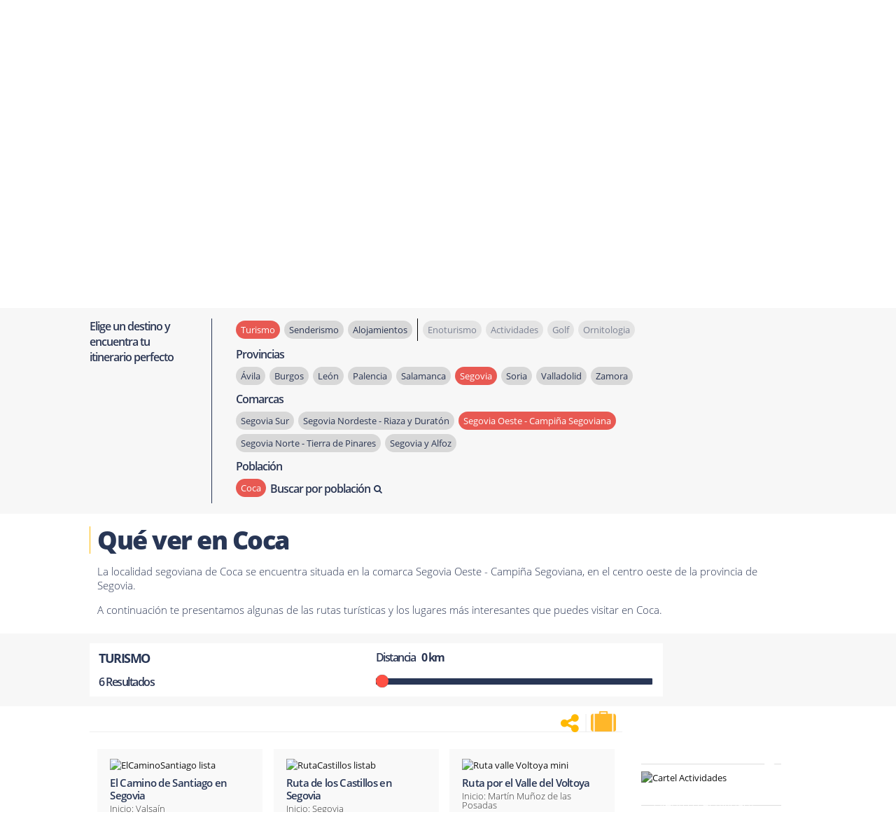

--- FILE ---
content_type: text/html; charset=utf-8
request_url: https://www.terranostrum.es/turismo/segovia/segovia-oeste-campina-segoviana/coca/1
body_size: 37712
content:
<!DOCTYPE html>

<link rel="preload" as="image" fetchpriority="high" href="/images/Slider-articulos/Segovia/campina-segoviana-patrick-down.jpg"><html lang="es">
<!--[if lt IE 7]>      <html class="no-js lt-ie9 lt-ie8 lt-ie7"  lang="es-es"> <![endif]-->
<!--[if IE 7]>         <html class="no-js lt-ie9 lt-ie8"  lang="es-es"> <![endif]-->
<!--[if IE 8]>         <html class="no-js lt-ie9"  lang="es-es"> <![endif]-->
<!--[if gt IE 8]>      <html class="no-js" lang="es-es"><![endif]-->
    <head>
        <meta http-equiv="X-UA-Compatible" content="IE=edge">
        <meta name="viewport" content="width=device-width, initial-scale=1">
        

	<link rel="preload" href="/templates/terranostrum5/css/cookies.v6.min.css" as="style" onload="this.onload=null;this.rel='stylesheet'">
	<noscript><link rel="stylesheet" href="/templates/terranostrum5/css/cookies.v6.min.css"></noscript>
	
	<meta charset="utf-8">
	<meta name="robots" content="index,follow">
	<meta name="description" content="Qué ver en Coca - Segovia. Te presentamos algunas de las rutas turísticas y los lugares más interesantes que puedes visitar en Coca.
">
	<title>Rutas Turísticas en Coca</title>
	<link href="/templates/terranostrum5/favicon.ico" rel="icon" type="image/vnd.microsoft.icon">
<link href="https://www.terranostrum.es/templates/terranostrum5/css/Bootstrap6.min.css" rel="stylesheet">
	<link href="https://www.terranostrum.es/templates/terranostrum5/css/templateCategory.v13.3.min.css" rel="stylesheet">
	<style>input.small{width:150px;}</style>
<script type="application/json" class="joomla-script-options new">{"system.paths":{"root":"","rootFull":"https:\/\/www.terranostrum.es\/","base":"","baseFull":"https:\/\/www.terranostrum.es\/"},"csrf.token":"d5dc4e8422b6383b4dcf410d589a62ea"}</script>
	<script src="/media/system/js/core.min.js?2cb912" defer></script>
	<script src="/media/vendor/jquery/js/jquery.min.js?3.7.1"></script>
	<script src="/plugins/system/cookiesck/assets/front.js?ver=3.0.1"></script>
	<script src="/templates/terranostrum5/js/jui/bootstrap.min.js" defer></script>
	<script src="https://www.terranostrum.es/templates/terranostrum5/js/terranostrum.v4.5.js" async></script>
	<script src="https://www.terranostrum.es/media/mod_phs_cycle/javascript/jquery.cycle.all.js" defer></script>
	<script src="https://www.terranostrum.es/templates/terranostrum5/js/select2-4.0.13/dist/js/select2.full.min.js" defer></script>
	<script src="https://www.terranostrum.es/templates/terranostrum5/js/select2-4.0.13/dist/js/i18n/es.js" defer></script>
	<script>

		var COOKIESCK_ALLOWED = ["cookiesck","cookiesckiframes","a5952e4fd9635262ff172b4ce3166d78","d810b2120b52cfd959b746ce9dbd2232","mtm_consent_removed","OPMAP"];
		var COOKIESCK_LIFETIME = 365;
		var COOKIESCK_RELOAD = 1;

		jQuery(document).ready(function($){
			$("#cookiesck").remove();
			$("body").append("<div id=\"cookiesck\" data-layout=\"layout1\"/>");
			$("body").append("<div id=\"cookiesck_overlay\" />");
			$("body").append("<div id=\"cookiesck_options\" />");
			$("body").append("<div id=\"cookiesck_interface\" />");
			jQuery("#cookiesck_interface").html('<div class="cookiesck-main"><div class="cookiesck-main-close">×</div><div class="cookiesck-main-title">Configuración</div><div class="cookiesck-main-desc">Al visitar cualquier sitio web se guarda información en el navegador, generalmente mediante el uso de cookies. Estas se utilizan principalmente para que el sitio funcione según lo esperado. La información no identifica al usuario, pero puede proporcionarle una experiencia de navegación más personalizada. El bloqueo de algunos tipos de cookies puede afectar a la experiencia en el sitio y los servicios que podemos ofrecer.</div><div class="cookiesck-main-buttons"><div class="cookiesck-accept cookiesck_button">Aceptar</div><a class="cookiesck_button" href="/politica-de-cookies"  target="" id="cookiesck_readmore">Política de cookies</a></div><div class="cookiesck-category" data-category="essential"><div class="cookiesck-category-name">Essential</div><div class="cookiesck-category-desc">These cookies are needed to make the website work correctly. You can not disable them.</div><div class="cookiesck-platform" data-platform="Estrictamente necesarias"><div class="cookiesck-platform-name">Estrictamente necesarias</div><div class="cookiesck-platform-desc"></div><div class="cookiesck-accept cookiesck_button">Aceptar</div></div></div><div class="cookiesck-category" data-category="cookies de rendimiento"><div class="cookiesck-category-name">Cookies de Rendimiento</div><div class="cookiesck-category-desc">En Terranostrum solo utilizamos cookies de análisis que nos permiten contabilizar las visitas, con el fin de poder medir y mejorar el desempeño de nuestro sitio. Nos ayudan a saber qué páginas son las más o menos populares, y ver cuántas personas visitan el sitio. Toda la información que recogen estas cookies es agregada y, por lo tanto, anónima.</div><div class="cookiesck-platform" data-platform="Analítica Web"><div class="cookiesck-platform-name">Analítica Web</div><div class="cookiesck-platform-desc"></div><div class="cookiesck-decline cookiesck_button">Declinar</div><div class="cookiesck-accept cookiesck_button">Aceptar</div></div></div></div>');
			ckInitCookiesckInterface();
			ckInitCookiesckIframes();

			$("#cookiesck").append("<div class=\"inner\"></div>");
			$("#cookiesck > .inner").append("<span id=\"cookiesck_text\">En Terranostrum utilizamos cookies propias y de terceros. Las utilizamos única y exclusivamente con fines técnicos y de análisis. Ten en cuenta que si las rechazas, puede que no puedas usar todas las funcionalidades del sitio web.</span>")
			.append("<span id=\"cookiesck_buttons\"></div>");
			$("#cookiesck_buttons").append("<span class=\"cookiesck_button\" id=\"cookiesck_settings\">Configuración</span>")
			.append("<span class=\"cookiesck_button\" id=\"cookiesck_accept\">Aceptar</span>")
			.append("<div style=\"clear:both;\"></div>");
			$("#cookiesck_options").append("<div class=\"inner\">Configuración</div>");

			var $cookieck = jQuery('#cookiesck');
			var $cookiesck_accept = jQuery('#cookiesck_accept,.cookiesck-main-buttons .cookiesck-accept,.cookiesck-accept.cookiesck_button');
			var cookiesck = ckReadCookie('cookiesck');
			$cookieck.hide();
			$("#cookiesck_overlay").hide();

			if(cookiesck == null) {
				$cookieck.show(); 
				$("#cookiesck_overlay").show();
			}
			if(cookiesck == "yes"){}

		$cookiesck_accept.click(function(){
			if (this.classList.contains('cookiesck-accept')) { ckCookiesAcceptAll(); }
				ckSetCookie("cookiesck","yes",365);
				jQuery.post('https://www.terranostrum.es/turismo/segovia/segovia-oeste-campina-segoviana/coca/1', 'set_cookieck=1', function(){
				// si blocage ressources externes, il faut reloader la page
				// si blockingpolicy == 2
			});
			$cookieck.slideUp('slow');
			jQuery('#cookiesck_options').show('slow');
			jQuery('#cookiesck_overlay').hide();
			ckLoadCookiesckIframes();
			if(COOKIESCK_RELOAD == '1') location.reload();
		});
		jQuery('#cookiesck_decline, .cookiesck-main-buttons .cookiesck-decline').click(function(){
			if (this.classList.contains('cookiesck-decline')) { ckCookiesDeclineAll(); }
			ckSetCookie("cookiesck","no",365);
			jQuery.post('https://www.terranostrum.es/turismo/segovia/segovia-oeste-campina-segoviana/coca/1', 'set_cookieck=0', function(){});
			$cookieck.slideUp('slow');
			jQuery('#cookiesck_options').show('slow');
			jQuery('#cookiesck_overlay').hide();
		});
		jQuery('#cookiesck_settings').click(function(){
			document.getElementById('cookiesck_interface').style.display = 'block';
			document.getElementById('cookiesck').style.display = 'none';
		});
		// add management button to update the decision
		jQuery('#cookiesck_options').click(function(){
			document.getElementById('cookiesck_interface').style.display = 'block';
			document.getElementById('cookiesck_overlay').style.display = 'block';
		});

	function ckBlockCookies(){
		var cookies = document.cookie.split(';');

		for (var i = 0; i < cookies.length; i++) {
			var cookie = cookies[i];
			var pos = cookie.indexOf('=');
			var name = '';
			if (pos > -1) {name = cookie.substr(0, pos);
			} else {name = cookie;}

			if(! name.match(/cookiesck/)) {
				document.cookie = name+'=; Max-Age=0; path=/; domain=' + location.host;
				// document.cookie = name + '=; expires=Thu, 01 Jan 1970 00:00:00 GMT';
			}
		}
		if (! document.__defineGetter__) {
			Object.defineProperty(document, 'cookie',{
				get: function g(){ return ''; },
				set: function h(){ return true;}
			});
		} else {
			var oldSetter = document.__lookupSetter__('cookie');
			if (oldSetter) {
				Object.defineProperty(document, 'cookie', {
					get: function g(){ return ''; },
					set: function h(v){
						if(v.match(/cookiesck\=/)) {
							oldSetter.call(document, v);
						}
						return true;
					}
				});
			}
		}
	}

});
</script>
	<meta property="og:url" content="https://www.terranostrum.es/turismo/segovia/segovia-oeste-campina-segoviana/coca/1">
	<meta property="og:updated_time" content="1768721364">
	<meta property="og:site_name" content="Terranostrum.es">
	<meta property="fb:admins" content="100002083051132">
	<meta property="og:type" content="article">
	<meta property="og:image"  content="https://www.terranostrum.es/images/Slider-articulos/Segovia/campina-segoviana-patrick-down.jpg">
	<meta property="og:image:secure_url"  content="https://www.terranostrum.es/images/Slider-articulos/Segovia/campina-segoviana-patrick-down.jpg">
	<meta property="og:title" content="Rutas Turísticas en Coca">
	<meta property="og:description" content="Qué ver en Coca - Segovia. Te presentamos algunas de las rutas turísticas y los lugares más interesantes que puedes visitar en Coca.
">


	<!-- css de las fuentes  -->
		<link rel="preload" href="https://www.terranostrum.es/templates/terranostrum5/fonts/AMERSN.woff2" as="font" type="font/woff2" crossorigin>
	
	<link rel='preload' href="https://www.terranostrum.es/templates/terranostrum5/fonts/open-sans-v15-latin_latin-ext-regular.woff2" as="font" type="font/woff2" crossorigin>
	<link rel="preload" href="https://www.terranostrum.es/templates/terranostrum5/fonts/open-sans-v15-latin_latin-ext-300.woff2" as="font" type="font/woff2" crossorigin>
	<link rel="preload" href="https://www.terranostrum.es/templates/terranostrum5/fonts/open-sans-v15-latin_latin-ext-600.woff2" as="font" type="font/woff2" crossorigin>
	<link rel="preload" href="https://www.terranostrum.es/templates/terranostrum5/fonts/open-sans-v15-latin_latin-ext-700.woff2" as="font" type="font/woff2" crossorigin>
	<link rel='preload' href="https://www.terranostrum.es/templates/terranostrum5/fonts/open-sans-v15-latin_latin-ext-800.woff2" as="font" type="font/woff2" crossorigin>
	

	<link rel="preload" href="https://www.terranostrum.es/templates/terranostrum5/fonts/font-awesome-4.7.0/font-awesome-4.7.0/css/font-awesome.min.css" as="style" onload="this.onload=null;this.rel='stylesheet'">
	<noscript><link rel="stylesheet" href="https://www.terranostrum.es/templates/terranostrum5/fonts/font-awesome-4.7.0/font-awesome-4.7.0/css/font-awesome.min.css"></noscript>
	
	
	<!-- Select2 css -->
		
		<link rel="preload" href="https://www.terranostrum.es/templates/terranostrum5/js/select2-4.0.13/dist/css/select2.min.css" as="style" onload="this.onload=null;this.rel='stylesheet'"><noscript><link rel="stylesheet" href="https://www.terranostrum.es/templates/terranostrum5/js/select2-4.0.13/dist/css/select2.min.css"></noscript>
	
	
        <script type="text/javascript">
            var baseUrl = "https://www.terranostrum.es/";
        </script>
	
	
	<script type="text/javascript">
		jQuery.noConflict();
	</script>

	<script>
				/*! jQuery Migrate v1.4.1 | (c) jQuery Foundation and other contributors | jquery.org/license */
				"undefined"==typeof jQuery.migrateMute&&(jQuery.migrateMute=!0),function(a,b,c){function d(c){var d=b.console;f[c]||(f[c]=!0,a.migrateWarnings.push(c),d&&d.warn&&!a.migrateMute&&(d.warn("JQMIGRATE: "+c),a.migrateTrace&&d.trace&&d.trace()))}function e(b,c,e,f){if(Object.defineProperty)try{return void Object.defineProperty(b,c,{configurable:!0,enumerable:!0,get:function(){return d(f),e},set:function(a){d(f),e=a}})}catch(g){}a._definePropertyBroken=!0,b[c]=e}a.migrateVersion="1.4.1";var f={};a.migrateWarnings=[],b.console&&b.console.log&&b.console.log("JQMIGRATE: Migrate is installed"+(a.migrateMute?"":" with logging active")+", version "+a.migrateVersion),a.migrateTrace===c&&(a.migrateTrace=!0),a.migrateReset=function(){f={},a.migrateWarnings.length=0},"BackCompat"===document.compatMode&&d("jQuery is not compatible with Quirks Mode");var g=a("<input/>",{size:1}).attr("size")&&a.attrFn,h=a.attr,i=a.attrHooks.value&&a.attrHooks.value.get||function(){return null},j=a.attrHooks.value&&a.attrHooks.value.set||function(){return c},k=/^(?:input|button)$/i,l=/^[238]$/,m=/^(?:autofocus|autoplay|async|checked|controls|defer|disabled|hidden|loop|multiple|open|readonly|required|scoped|selected)$/i,n=/^(?:checked|selected)$/i;e(a,"attrFn",g||{},"jQuery.attrFn is deprecated"),a.attr=function(b,e,f,i){var j=e.toLowerCase(),o=b&&b.nodeType;return i&&(h.length<4&&d("jQuery.fn.attr( props, pass ) is deprecated"),b&&!l.test(o)&&(g?e in g:a.isFunction(a.fn[e])))?a(b)[e](f):("type"===e&&f!==c&&k.test(b.nodeName)&&b.parentNode&&d("Can't change the 'type' of an input or button in IE 6/7/8"),!a.attrHooks[j]&&m.test(j)&&(a.attrHooks[j]={get:function(b,d){var e,f=a.prop(b,d);return f===!0||"boolean"!=typeof f&&(e=b.getAttributeNode(d))&&e.nodeValue!==!1?d.toLowerCase():c},set:function(b,c,d){var e;return c===!1?a.removeAttr(b,d):(e=a.propFix[d]||d,e in b&&(b[e]=!0),b.setAttribute(d,d.toLowerCase())),d}},n.test(j)&&d("jQuery.fn.attr('"+j+"') might use property instead of attribute")),h.call(a,b,e,f))},a.attrHooks.value={get:function(a,b){var c=(a.nodeName||"").toLowerCase();return"button"===c?i.apply(this,arguments):("input"!==c&&"option"!==c&&d("jQuery.fn.attr('value') no longer gets properties"),b in a?a.value:null)},set:function(a,b){var c=(a.nodeName||"").toLowerCase();return"button"===c?j.apply(this,arguments):("input"!==c&&"option"!==c&&d("jQuery.fn.attr('value', val) no longer sets properties"),void(a.value=b))}};var o,p,q=a.fn.init,r=a.find,s=a.parseJSON,t=/^\s*</,u=/\[(\s*[-\w]+\s*)([~|^$*]?=)\s*([-\w#]*?#[-\w#]*)\s*\]/,v=/\[(\s*[-\w]+\s*)([~|^$*]?=)\s*([-\w#]*?#[-\w#]*)\s*\]/g,w=/^([^<]*)(<[\w\W]+>)([^>]*)$/;a.fn.init=function(b,e,f){var g,h;return b&&"string"==typeof b&&!a.isPlainObject(e)&&(g=w.exec(a.trim(b)))&&g[0]&&(t.test(b)||d("$(html) HTML strings must start with '<' character"),g[3]&&d("$(html) HTML text after last tag is ignored"),"#"===g[0].charAt(0)&&(d("HTML string cannot start with a '#' character"),a.error("JQMIGRATE: Invalid selector string (XSS)")),e&&e.context&&e.context.nodeType&&(e=e.context),a.parseHTML)?q.call(this,a.parseHTML(g[2],e&&e.ownerDocument||e||document,!0),e,f):(h=q.apply(this,arguments),b&&b.selector!==c?(h.selector=b.selector,h.context=b.context):(h.selector="string"==typeof b?b:"",b&&(h.context=b.nodeType?b:e||document)),h)},a.fn.init.prototype=a.fn,a.find=function(a){var b=Array.prototype.slice.call(arguments);if("string"==typeof a&&u.test(a))try{document.querySelector(a)}catch(c){a=a.replace(v,function(a,b,c,d){return"["+b+c+'"'+d+'"]'});try{document.querySelector(a),d("Attribute selector with '#' must be quoted: "+b[0]),b[0]=a}catch(e){d("Attribute selector with '#' was not fixed: "+b[0])}}return r.apply(this,b)};var x;for(x in r)Object.prototype.hasOwnProperty.call(r,x)&&(a.find[x]=r[x]);a.parseJSON=function(a){return a?s.apply(this,arguments):(d("jQuery.parseJSON requires a valid JSON string"),null)},a.uaMatch=function(a){a=a.toLowerCase();var b=/(chrome)[ \/]([\w.]+)/.exec(a)||/(webkit)[ \/]([\w.]+)/.exec(a)||/(opera)(?:.*version|)[ \/]([\w.]+)/.exec(a)||/(msie) ([\w.]+)/.exec(a)||a.indexOf("compatible")<0&&/(mozilla)(?:.*? rv:([\w.]+)|)/.exec(a)||[];return{browser:b[1]||"",version:b[2]||"0"}},a.browser||(o=a.uaMatch(navigator.userAgent),p={},o.browser&&(p[o.browser]=!0,p.version=o.version),p.chrome?p.webkit=!0:p.webkit&&(p.safari=!0),a.browser=p),e(a,"browser",a.browser,"jQuery.browser is deprecated"),a.boxModel=a.support.boxModel="CSS1Compat"===document.compatMode,e(a,"boxModel",a.boxModel,"jQuery.boxModel is deprecated"),e(a.support,"boxModel",a.support.boxModel,"jQuery.support.boxModel is deprecated"),a.sub=function(){function b(a,c){return new b.fn.init(a,c)}a.extend(!0,b,this),b.superclass=this,b.fn=b.prototype=this(),b.fn.constructor=b,b.sub=this.sub,b.fn.init=function(d,e){var f=a.fn.init.call(this,d,e,c);return f instanceof b?f:b(f)},b.fn.init.prototype=b.fn;var c=b(document);return d("jQuery.sub() is deprecated"),b},a.fn.size=function(){return d("jQuery.fn.size() is deprecated; use the .length property"),this.length};var y=!1;a.swap&&a.each(["height","width","reliableMarginRight"],function(b,c){var d=a.cssHooks[c]&&a.cssHooks[c].get;d&&(a.cssHooks[c].get=function(){var a;return y=!0,a=d.apply(this,arguments),y=!1,a})}),a.swap=function(a,b,c,e){var f,g,h={};y||d("jQuery.swap() is undocumented and deprecated");for(g in b)h[g]=a.style[g],a.style[g]=b[g];f=c.apply(a,e||[]);for(g in b)a.style[g]=h[g];return f},a.ajaxSetup({converters:{"text json":a.parseJSON}});var z=a.fn.data;a.fn.data=function(b){var e,f,g=this[0];return!g||"events"!==b||1!==arguments.length||(e=a.data(g,b),f=a._data(g,b),e!==c&&e!==f||f===c)?z.apply(this,arguments):(d("Use of jQuery.fn.data('events') is deprecated"),f)};var A=/\/(java|ecma)script/i;a.clean||(a.clean=function(b,c,e,f){c=c||document,c=!c.nodeType&&c[0]||c,c=c.ownerDocument||c,d("jQuery.clean() is deprecated");var g,h,i,j,k=[];if(a.merge(k,a.buildFragment(b,c).childNodes),e)for(i=function(a){return!a.type||A.test(a.type)?f?f.push(a.parentNode?a.parentNode.removeChild(a):a):e.appendChild(a):void 0},g=0;null!=(h=k[g]);g++)a.nodeName(h,"script")&&i(h)||(e.appendChild(h),"undefined"!=typeof h.getElementsByTagName&&(j=a.grep(a.merge([],h.getElementsByTagName("script")),i),k.splice.apply(k,[g+1,0].concat(j)),g+=j.length));return k});var B=a.event.add,C=a.event.remove,D=a.event.trigger,E=a.fn.toggle,F=a.fn.live,G=a.fn.die,H=a.fn.load,I="ajaxStart|ajaxStop|ajaxSend|ajaxComplete|ajaxError|ajaxSuccess",J=new RegExp("\\b(?:"+I+")\\b"),K=/(?:^|\s)hover(\.\S+|)\b/,L=function(b){return"string"!=typeof b||a.event.special.hover?b:(K.test(b)&&d("'hover' pseudo-event is deprecated, use 'mouseenter mouseleave'"),b&&b.replace(K,"mouseenter$1 mouseleave$1"))};a.event.props&&"attrChange"!==a.event.props[0]&&a.event.props.unshift("attrChange","attrName","relatedNode","srcElement"),a.event.dispatch&&e(a.event,"handle",a.event.dispatch,"jQuery.event.handle is undocumented and deprecated"),a.event.add=function(a,b,c,e,f){a!==document&&J.test(b)&&d("AJAX events should be attached to document: "+b),B.call(this,a,L(b||""),c,e,f)},a.event.remove=function(a,b,c,d,e){C.call(this,a,L(b)||"",c,d,e)},a.each(["load","unload","error"],function(b,c){a.fn[c]=function(){var a=Array.prototype.slice.call(arguments,0);return"load"===c&&"string"==typeof a[0]?H.apply(this,a):(d("jQuery.fn."+c+"() is deprecated"),a.splice(0,0,c),arguments.length?this.bind.apply(this,a):(this.triggerHandler.apply(this,a),this))}}),a.fn.toggle=function(b,c){if(!a.isFunction(b)||!a.isFunction(c))return E.apply(this,arguments);d("jQuery.fn.toggle(handler, handler...) is deprecated");var e=arguments,f=b.guid||a.guid++,g=0,h=function(c){var d=(a._data(this,"lastToggle"+b.guid)||0)%g;return a._data(this,"lastToggle"+b.guid,d+1),c.preventDefault(),e[d].apply(this,arguments)||!1};for(h.guid=f;g<e.length;)e[g++].guid=f;return this.click(h)},a.fn.live=function(b,c,e){return d("jQuery.fn.live() is deprecated"),F?F.apply(this,arguments):(a(this.context).on(b,this.selector,c,e),this)},a.fn.die=function(b,c){return d("jQuery.fn.die() is deprecated"),G?G.apply(this,arguments):(a(this.context).off(b,this.selector||"**",c),this)},a.event.trigger=function(a,b,c,e){return c||J.test(a)||d("Global events are undocumented and deprecated"),D.call(this,a,b,c||document,e)},a.each(I.split("|"),function(b,c){a.event.special[c]={setup:function(){var b=this;return b!==document&&(a.event.add(document,c+"."+a.guid,function(){a.event.trigger(c,Array.prototype.slice.call(arguments,1),b,!0)}),a._data(this,c,a.guid++)),!1},teardown:function(){return this!==document&&a.event.remove(document,c+"."+a._data(this,c)),!1}}}),a.event.special.ready={setup:function(){this===document&&d("'ready' event is deprecated")}};var M=a.fn.andSelf||a.fn.addBack,N=a.fn.find;if(a.fn.andSelf=function(){return d("jQuery.fn.andSelf() replaced by jQuery.fn.addBack()"),M.apply(this,arguments)},a.fn.find=function(a){var b=N.apply(this,arguments);return b.context=this.context,b.selector=this.selector?this.selector+" "+a:a,b},a.Callbacks){var O=a.Deferred,P=[["resolve","done",a.Callbacks("once memory"),a.Callbacks("once memory"),"resolved"],["reject","fail",a.Callbacks("once memory"),a.Callbacks("once memory"),"rejected"],["notify","progress",a.Callbacks("memory"),a.Callbacks("memory")]];a.Deferred=function(b){var c=O(),e=c.promise();return c.pipe=e.pipe=function(){var b=arguments;return d("deferred.pipe() is deprecated"),a.Deferred(function(d){a.each(P,function(f,g){var h=a.isFunction(b[f])&&b[f];c[g[1]](function(){var b=h&&h.apply(this,arguments);b&&a.isFunction(b.promise)?b.promise().done(d.resolve).fail(d.reject).progress(d.notify):d[g[0]+"With"](this===e?d.promise():this,h?[b]:arguments)})}),b=null}).promise()},c.isResolved=function(){return d("deferred.isResolved is deprecated"),"resolved"===c.state()},c.isRejected=function(){return d("deferred.isRejected is deprecated"),"rejected"===c.state()},b&&b.call(c,c),c}}}(jQuery,window);
	
	</script>
	
			<!-- Google Tag Manager -->
			<script>(function(w,d,s,l,i){w[l]=w[l]||[];w[l].push({'gtm.start':
				new Date().getTime(),event:'gtm.js'});var f=d.getElementsByTagName(s)[0],
				j=d.createElement(s),dl=l!='dataLayer'?'&l='+l:'';j.async=true;j.src=
				'https://www.googletagmanager.com/gtm.js?id='+i+dl;f.parentNode.insertBefore(j,f);
				})(window,document,'script','dataLayer','GTM-MQZR6ZL');</script>
		<!-- End Google Tag Manager -->
		
	<script>
        	/*!  Magnific Popup - v0.9.9 - 2013-12-27
        	* https://dimsemenov.com/plugins/magnific-popup/
        	* Copyright (c) 2013 Dmitry Semenov; */
        	(function(e){var t,n,i,o,r,a,s,l="Close",c="BeforeClose",d="AfterClose",u="BeforeAppend",p="MarkupParse",f="Open",m="Change",g="mfp",h="."+g,v="mfp-ready",C="mfp-removing",y="mfp-prevent-close",w=function(){},b=!!window.jQuery,I=e(window),x=function(e,n){t.ev.on(g+e+h,n)},k=function(t,n,i,o){var r=document.createElement("div");return r.className="mfp-"+t,i&&(r.innerHTML=i),o?n&&n.appendChild(r):(r=e(r),n&&r.appendTo(n)),r},T=function(n,i){t.ev.triggerHandler(g+n,i),t.st.callbacks&&(n=n.charAt(0).toLowerCase()+n.slice(1),t.st.callbacks[n]&&t.st.callbacks[n].apply(t,e.isArray(i)?i:[i]))},E=function(n){return n===s&&t.currTemplate.closeBtn||(t.currTemplate.closeBtn=e(t.st.closeMarkup.replace("%title%",t.st.tClose)),s=n),t.currTemplate.closeBtn},_=function(){e.magnificPopup.instance||(t=new w,t.init(),e.magnificPopup.instance=t)},S=function(){var e=document.createElement("p").style,t=["ms","O","Moz","Webkit"];if(void 0!==e.transition)return!0;for(;t.length;)if(t.pop()+"Transition"in e)return!0;return!1};w.prototype={constructor:w,init:function(){var n=navigator.appVersion;t.isIE7=-1!==n.indexOf("MSIE 7."),t.isIE8=-1!==n.indexOf("MSIE 8."),t.isLowIE=t.isIE7||t.isIE8,t.isAndroid=/android/gi.test(n),t.isIOS=/iphone|ipad|ipod/gi.test(n),t.supportsTransition=S(),t.probablyMobile=t.isAndroid||t.isIOS||/(Opera Mini)|Kindle|webOS|BlackBerry|(Opera Mobi)|(Windows Phone)|IEMobile/i.test(navigator.userAgent),o=e(document),t.popupsCache={}},open:function(n){i||(i=e(document.body));var r;if(n.isObj===!1){t.items=n.items.toArray(),t.index=0;var s,l=n.items;for(r=0;l.length>r;r++)if(s=l[r],s.parsed&&(s=s.el[0]),s===n.el[0]){t.index=r;break}}else t.items=e.isArray(n.items)?n.items:[n.items],t.index=n.index||0;if(t.isOpen)return t.updateItemHTML(),void 0;t.types=[],a="",t.ev=n.mainEl&&n.mainEl.length?n.mainEl.eq(0):o,n.key?(t.popupsCache[n.key]||(t.popupsCache[n.key]={}),t.currTemplate=t.popupsCache[n.key]):t.currTemplate={},t.st=e.extend(!0,{},e.magnificPopup.defaults,n),t.fixedContentPos="auto"===t.st.fixedContentPos?!t.probablyMobile:t.st.fixedContentPos,t.st.modal&&(t.st.closeOnContentClick=!1,t.st.closeOnBgClick=!1,t.st.showCloseBtn=!1,t.st.enableEscapeKey=!1),t.bgOverlay||(t.bgOverlay=k("bg").on("click"+h,function(){t.close()}),t.wrap=k("wrap").attr("tabindex",-1).on("click"+h,function(e){t._checkIfClose(e.target)&&t.close()}),t.container=k("container",t.wrap)),t.contentContainer=k("content"),t.st.preloader&&(t.preloader=k("preloader",t.container,t.st.tLoading));var c=e.magnificPopup.modules;for(r=0;c.length>r;r++){var d=c[r];d=d.charAt(0).toUpperCase()+d.slice(1),t["init"+d].call(t)}T("BeforeOpen"),t.st.showCloseBtn&&(t.st.closeBtnInside?(x(p,function(e,t,n,i){n.close_replaceWith=E(i.type)}),a+=" mfp-close-btn-in"):t.wrap.append(E())),t.st.alignTop&&(a+=" mfp-align-top"),t.fixedContentPos?t.wrap.css({overflow:t.st.overflowY,overflowX:"hidden",overflowY:t.st.overflowY}):t.wrap.css({top:I.scrollTop(),position:"absolute"}),(t.st.fixedBgPos===!1||"auto"===t.st.fixedBgPos&&!t.fixedContentPos)&&t.bgOverlay.css			({height:o.height(),position:"absolute"}),t.st.enableEscapeKey&&o.on("keyup"+h,function(e){27===e.keyCode&&t.close()}),I.on("resize"+h,function(){t.updateSize()}),t.st.closeOnContentClick||(a+=" mfp-auto-cursor"),a&&t.wrap.addClass(a);var u=t.wH=I.height(),m={};if(t.fixedContentPos&&t._hasScrollBar(u)){var g=t._getScrollbarSize();g&&(m.marginRight=g)}t.fixedContentPos&&(t.isIE7?e("body, html").css("overflow","hidden"):m.overflow="hidden");var C=t.st.mainClass;return t.isIE7&&(C+=" mfp-ie7"),C&&t._addClassToMFP(C),t.updateItemHTML(),T("BuildControls"),e("html").css(m),t.bgOverlay.add(t.wrap).prependTo(t.st.prependTo||i),t._lastFocusedEl=document.activeElement,setTimeout(function(){t.content?(t._addClassToMFP(v),t._setFocus()):t.bgOverlay.addClass(v),o.on("focusin"+h,t._onFocusIn)},16),t.isOpen=!0,t.updateSize(u),T(f),n},close:function(){t.isOpen&&(T(c),t.isOpen=!1,t.st.removalDelay&&!t.isLowIE&&t.supportsTransition?(t._addClassToMFP(C),setTimeout(function(){t._close()},t.st.removalDelay)):t._close())},_close:function(){T(l);var n=C+" "+v+" ";if(t.bgOverlay.detach(),t.wrap.detach(),t.container.empty(),t.st.mainClass&&(n+=t.st.mainClass+" "),t._removeClassFromMFP(n),t.fixedContentPos){var i={marginRight:""};t.isIE7?e("body, html").css("overflow",""):i.overflow="",e("html").css(i)}o.off("keyup"+h+" focusin"+h),t.ev.off(h),t.wrap.attr("class","mfp-wrap").removeAttr("style"),t.bgOverlay.attr("class","mfp-bg"),t.container.attr("class","mfp-container"),!t.st.showCloseBtn||t.st.closeBtnInside&&t.currTemplate[t.currItem.type]!==!0||t.currTemplate.closeBtn&&t.currTemplate.closeBtn.detach(),t._lastFocusedEl&&e(t._lastFocusedEl).focus(),t.currItem=null,t.content=null,t.currTemplate=null,t.prevHeight=0,T(d)},updateSize:function(e){if(t.isIOS){var n=document.documentElement.clientWidth/window.innerWidth,i=window.innerHeight*n;t.wrap.css("height",i),t.wH=i}else t.wH=e||I.height();t.fixedContentPos||t.wrap.css("height",t.wH),T("Resize")},updateItemHTML:function(){var n=t.items[t.index];t.contentContainer.detach(),t.content&&t.content.detach(),n.parsed||(n=t.parseEl(t.index));var i=n.type;if(T("BeforeChange",[t.currItem?t.currItem.type:"",i]),t.currItem=n,!t.currTemplate[i]){var o=t.st[i]?t.st[i].markup:!1;T("FirstMarkupParse",o),t.currTemplate[i]=o?e(o):!0}r&&r!==n.type&&t.container.removeClass("mfp-"+r+"-holder");var a=t["get"+i.charAt(0).toUpperCase()+i.slice(1)](n,t.currTemplate[i]);t.appendContent(a,i),n.preloaded=!0,T(m,n),r=n.type,t.container.prepend(t.contentContainer),T("AfterChange")},appendContent:function(e,n){t.content=e,e?t.st.showCloseBtn&&t.st.closeBtnInside&&t.currTemplate[n]===!0?t.content.find(".mfp-close").length||t.content.append(E()):t.content=e:t.content="",T(u),t.container.addClass("mfp-"+n+"-holder"),t.contentContainer.append(t.content)},parseEl:function(n){var i,o=t.items[n];if(o.tagName?o={el:e(o)}:(i=o.type,o={data:o,src:o.src}),o.el){for(var r=t.types,a=0;r.length>a;a++)if(o.el.hasClass("mfp-"+r[a])){i=r[a];break}o.src=o.el.attr("data-mfp-src"),o.src||(o.src=o.el.attr("href"))}				return o.type=i||t.st.type||"inline",o.index=n,o.parsed=!0,t.items[n]=o,T("ElementParse",o),t.items[n]},addGroup:function(e,n){var i=function(i){i.mfpEl=this,t._openClick(i,e,n)};n||(n={});var o="click.magnificPopup";n.mainEl=e,n.items?(n.isObj=!0,e.off(o).on(o,i)):(n.isObj=!1,n.delegate?e.off(o).on(o,n.delegate,i):(n.items=e,e.off(o).on(o,i)))},_openClick:function(n,i,o){var r=void 0!==o.midClick?o.midClick:e.magnificPopup.defaults.midClick;if(r||2!==n.which&&!n.ctrlKey&&!n.metaKey){var a=void 0!==o.disableOn?o.disableOn:e.magnificPopup.defaults.disableOn;if(a)if(e.isFunction(a)){if(!a.call(t))return!0}else if(a>I.width())return!0;n.type&&(n.preventDefault(),t.isOpen&&n.stopPropagation()),o.el=e(n.mfpEl),o.delegate&&(o.items=i.find(o.delegate)),t.open(o)}},updateStatus:function(e,i){if(t.preloader){n!==e&&t.container.removeClass("mfp-s-"+n),i||"loading"!==e||(i=t.st.tLoading);var o={status:e,text:i};T("UpdateStatus",o),e=o.status,i=o.text,t.preloader.html(i),t.preloader.find("a").on("click",function(e){e.stopImmediatePropagation()}),t.container.addClass("mfp-s-"+e),n=e}},_checkIfClose:function(n){if(!e(n).hasClass(y)){var i=t.st.closeOnContentClick,o=t.st.closeOnBgClick;if(i&&o)return!0;if(!t.content||e(n).hasClass("mfp-close")||t.preloader&&n===t.preloader[0])return!0;if(n===t.content[0]||e.contains(t.content[0],n)){if(i)return!0}else if(o&&e.contains(document,n))return!0;return!1}},_addClassToMFP:function(e){t.bgOverlay.addClass(e),t.wrap.addClass(e)},_removeClassFromMFP:function(e){this.bgOverlay.removeClass(e),t.wrap.removeClass(e)},_hasScrollBar:function(e){return(t.isIE7?o.height():document.body.scrollHeight)>(e||I.height())},_setFocus:function(){(t.st.focus?t.content.find(t.st.focus).eq(0):t.wrap).focus()},_onFocusIn:function(n){return n.target===t.wrap[0]||e.contains(t.wrap[0],n.target)?void 0:(t._setFocus(),!1)},_parseMarkup:function(t,n,i){var o;i.data&&(n=e.extend(i.data,n)),T(p,[t,n,i]),e.each(n,function(e,n){if(void 0===n||n===!1)return!0;if(o=e.split("_"),o.length>1){var i=t.find(h+"-"+o[0]);if(i.length>0){var r=o[1];"replaceWith"===r?i[0]!==n[0]&&i.replaceWith(n):"img"===r?i.is("img")?i.attr("src",n):i.replaceWith('<img src="'+n+'" class="'+i.attr("class")+'" />'):i.attr(o[1],n)}}else t.find(h+"-"+e).html(n)})},_getScrollbarSize:function(){if(void 0===t.scrollbarSize){var e=document.createElement("div");e.id="mfp-sbm",e.style.cssText="width: 99px; height: 99px; overflow: scroll; position: absolute; top: -9999px;",document.body.appendChild(e),t.scrollbarSize=e.offsetWidth-e.clientWidth,document.body.removeChild(e)}return t.scrollbarSize}},e.magnificPopup={instance:null,proto:w.prototype,modules:[],open:function(t,n){return _(),t=t?e.extend(!0,{},t):{},t.isObj=!0,t.index=n||0,this.instance.open(t)},close:function(){return e.magnificPopup.instance&&e.magnificPopup.instance.close()},registerModule:function(t,n){n.options&&(e.magnificPopup.defaults[t]=n.options),e.extend(this.proto,n.proto),this.modules.push(t)},defaults:{disableOn:0,key:null,midClick:!1,mainClass:"",preloader:!			0,focus:"",closeOnContentClick:!1,closeOnBgClick:!0,closeBtnInside:!0,showCloseBtn:!0,enableEscapeKey:!0,modal:!1,alignTop:!1,removalDelay:0,prependTo:null,fixedContentPos:"auto",fixedBgPos:"auto",overflowY:"auto",closeMarkup:'<button title="%title%" type="button" class="mfp-close">&times;</button>',tClose:"Close (Esc)",tLoading:"Loading..."}},e.fn.magnificPopup=function(n){_();var i=e(this);if("string"==typeof n)if("open"===n){var o,r=b?i.data("magnificPopup"):i[0].magnificPopup,a=parseInt(arguments[1],10)||0;r.items?o=r.items[a]:(o=i,r.delegate&&(o=o.find(r.delegate)),o=o.eq(a)),t._openClick({mfpEl:o},i,r)}else t.isOpen&&t[n].apply(t,Array.prototype.slice.call(arguments,1));else n=e.extend(!0,{},n),b?i.data("magnificPopup",n):i[0].magnificPopup=n,t.addGroup(i,n);return i};var P,O,z,M="inline",B=function(){z&&(O.after(z.addClass(P)).detach(),z=null)};e.magnificPopup.registerModule(M,{options:{hiddenClass:"hide",markup:"",tNotFound:"Content not found"},proto:{initInline:function(){t.types.push(M),x(l+"."+M,function(){B()})},getInline:function(n,i){if(B(),n.src){var o=t.st.inline,r=e(n.src);if(r.length){var a=r[0].parentNode;a&&a.tagName&&(O||(P=o.hiddenClass,O=k(P),P="mfp-"+P),z=r.after(O).detach().removeClass(P)),t.updateStatus("ready")}else t.updateStatus("error",o.tNotFound),r=e("<div>");return n.inlineElement=r,r}return t.updateStatus("ready"),t._parseMarkup(i,{},n),i}}});var F,H="ajax",L=function(){F&&i.removeClass(F)},A=function(){L(),t.req&&t.req.abort()};e.magnificPopup.registerModule(H,{options:{settings:null,cursor:"mfp-ajax-cur",tError:'<a href="/%url%">The content</a> could not be loaded.'},proto:{initAjax:function(){t.types.push(H),F=t.st.ajax.cursor,x(l+"."+H,A),x("BeforeChange."+H,A)},getAjax:function(n){F&&i.addClass(F),t.updateStatus("loading");var o=e.extend({url:n.src,success:function(i,o,r){var a={data:i,xhr:r};T("ParseAjax",a),t.appendContent(e(a.data),H),n.finished=!0,L(),t._setFocus(),setTimeout(function(){t.wrap.addClass(v)},16),t.updateStatus("ready"),T("AjaxContentAdded")},error:function(){L(),n.finished=n.loadError=!0,t.updateStatus("error",t.st.ajax.tError.replace("%url%",n.src))}},t.st.ajax.settings);return t.req=e.ajax(o),""}}});var j,N=function(n){if(n.data&&void 0!==n.data.title)return n.data.title;var i=t.st.image.titleSrc;if(i){if(e.isFunction(i))return i.call(t,n);if(n.el)return n.el.attr(i)||""}return""};e.magnificPopup.registerModule("image",{options:{markup:'<div class="mfp-figure"><div class="mfp-close"></div><figure><div class="mfp-img"></div><figcaption><div class="mfp-bottom-bar"><div class="mfp-title"></div><div class="mfp-counter"></div></div></figcaption></figure></div>',cursor:"mfp-zoom-out-cur",titleSrc:"title",verticalFit:!0,tError:'<a href="/%url%">The image</a> could not be loaded.'},proto:{initImage:function(){var e=t.st.image,n=".image";t.types.push("image"),x(f+n,function(){"image"===t.currItem.type&&e.cursor&&i.addClass(e.cursor)}),x(l+n,function(){e.cursor&&i.removeClass(e.cursor),I.off("resize"+h)}),x("Resize"+n,t.resizeImage),t.isLowIE&&x			("AfterChange",t.resizeImage)},resizeImage:function(){var e=t.currItem;if(e&&e.img&&t.st.image.verticalFit){var n=0;t.isLowIE&&(n=parseInt(e.img.css("padding-top"),10)+parseInt(e.img.css("padding-bottom"),10)),e.img.css("max-height",t.wH-n)}},_onImageHasSize:function(e){e.img&&(e.hasSize=!0,j&&clearInterval(j),e.isCheckingImgSize=!1,T("ImageHasSize",e),e.imgHidden&&(t.content&&t.content.removeClass("mfp-loading"),e.imgHidden=!1))},findImageSize:function(e){var n=0,i=e.img[0],o=function(r){j&&clearInterval(j),j=setInterval(function(){return i.naturalWidth>0?(t._onImageHasSize(e),void 0):(n>200&&clearInterval(j),n++,3===n?o(10):40===n?o(50):100===n&&o(500),void 0)},r)};o(1)},getImage:function(n,i){var o=0,r=function(){n&&(n.img[0].complete?(n.img.off(".mfploader"),n===t.currItem&&(t._onImageHasSize(n),t.updateStatus("ready")),n.hasSize=!0,n.loaded=!0,T("ImageLoadComplete")):(o++,200>o?setTimeout(r,100):a()))},a=function(){n&&(n.img.off(".mfploader"),n===t.currItem&&(t._onImageHasSize(n),t.updateStatus("error",s.tError.replace("%url%",n.src))),n.hasSize=!0,n.loaded=!0,n.loadError=!0)},s=t.st.image,l=i.find(".mfp-img");if(l.length){var c=document.createElement("img");c.className="mfp-img",n.img=e(c).on("load.mfploader",r).on("error.mfploader",a),c.src=n.src,l.is("img")&&(n.img=n.img.clone()),c=n.img[0],c.naturalWidth>0?n.hasSize=!0:c.width||(n.hasSize=!1)}return t._parseMarkup(i,{title:N(n),img_replaceWith:n.img},n),t.resizeImage(),n.hasSize?(j&&clearInterval(j),n.loadError?(i.addClass("mfp-loading"),t.updateStatus("error",s.tError.replace("%url%",n.src))):(i.removeClass("mfp-loading"),t.updateStatus("ready")),i):(t.updateStatus("loading"),n.loading=!0,n.hasSize||(n.imgHidden=!0,i.addClass("mfp-loading"),t.findImageSize(n)),i)}}});var W,R=function(){return void 0===W&&(W=void 0!==document.createElement("p").style.MozTransform),W};e.magnificPopup.registerModule("zoom",{options:{enabled:!1,easing:"ease-in-out",duration:300,opener:function(e){return e.is("img")?e:e.find("img")}},proto:{initZoom:function(){var e,n=t.st.zoom,i=".zoom";if(n.enabled&&t.supportsTransition){var o,r,a=n.duration,s=function(e){var t=e.clone().removeAttr("style").removeAttr("class").addClass("mfp-animated-image"),i="all "+n.duration/1e3+"s "+n.easing,o={position:"fixed",zIndex:9999,left:0,top:0,"-webkit-backface-visibility":"hidden"},r="transition";return o["-webkit-"+r]=o["-moz-"+r]=o["-o-"+r]=o[r]=i,t.css(o),t},d=function(){t.content.css("visibility","visible")};x("BuildControls"+i,function(){if(t._allowZoom()){if(clearTimeout(o),t.content.css("visibility","hidden"),e=t._getItemToZoom(),!e)return d(),void 0;r=s(e),r.css(t._getOffset()),t.wrap.append(r),o=setTimeout(function(){r.css(t._getOffset(!0)),o=setTimeout(function(){d(),setTimeout(function(){r.remove(),e=r=null,T("ZoomAnimationEnded")},16)},a)},16)}}),x(c+i,function(){if(t._allowZoom()){if(clearTimeout(o),t.st.removalDelay=a,!e){if(e=t._getItemToZoom(),!e)return;r=s(e)}r.css(t._getOffset(!0)),t.wrap.append(r),t.content.css("visibility","hidden"),setTimeout(function			(){r.css(t._getOffset())},16)}}),x(l+i,function(){t._allowZoom()&&(d(),r&&r.remove(),e=null)})}},_allowZoom:function(){return"image"===t.currItem.type},_getItemToZoom:function(){return t.currItem.hasSize?t.currItem.img:!1},_getOffset:function(n){var i;i=n?t.currItem.img:t.st.zoom.opener(t.currItem.el||t.currItem);var o=i.offset(),r=parseInt(i.css("padding-top"),10),a=parseInt(i.css("padding-bottom"),10);o.top-=e(window).scrollTop()-r;var s={width:i.width(),height:(b?i.innerHeight():i[0].offsetHeight)-a-r};return R()?s["-moz-transform"]=s.transform="translate("+o.left+"px,"+o.top+"px)":(s.left=o.left,s.top=o.top),s}}});var Z="iframe",q="//about:blank",D=function(e){if(t.currTemplate[Z]){var n=t.currTemplate[Z].find("iframe");n.length&&(e||(n[0].src=q),t.isIE8&&n.css("display",e?"block":"none"))}};e.magnificPopup.registerModule(Z,{options:{markup:'<div class="mfp-iframe-scaler"><div class="mfp-close"></div><iframe class="mfp-iframe" src="//about:blank" frameborder="0" allowfullscreen></iframe></div>',srcAction:"iframe_src",patterns:{youtube:{index:"youtube.com",id:"v=",src:"//www.youtube.com/embed/%id%?autoplay=1"},vimeo:{index:"vimeo.com/",id:"/",src:"//player.vimeo.com/video/%id%?autoplay=1"},gmaps:{index:"//maps.google.",src:"%id%&output=embed"}}},proto:{initIframe:function(){t.types.push(Z),x("BeforeChange",function(e,t,n){t!==n&&(t===Z?D():n===Z&&D(!0))}),x(l+"."+Z,function(){D()})},getIframe:function(n,i){var o=n.src,r=t.st.iframe;e.each(r.patterns,function(){return o.indexOf(this.index)>-1?(this.id&&(o="string"==typeof this.id?o.substr(o.lastIndexOf(this.id)+this.id.length,o.length):this.id.call(this,o)),o=this.src.replace("%id%",o),!1):void 0});var a={};return r.srcAction&&(a[r.srcAction]=o),t._parseMarkup(i,a,n),t.updateStatus("ready"),i}}});var K=function(e){var n=t.items.length;return e>n-1?e-n:0>e?n+e:e},Y=function(e,t,n){return e.replace(/%curr%/gi,t+1).replace(/%total%/gi,n)};e.magnificPopup.registerModule("gallery",{options:{enabled:!1,arrowMarkup:'<button title="%title%" type="button" class="mfp-arrow mfp-arrow-%dir%"></button>',preload:[0,2],navigateByImgClick:!0,arrows:!0,tPrev:"Previous (Left arrow key)",tNext:"Next (Right arrow key)",tCounter:"%curr% de %total%"},proto:{initGallery:function(){var n=t.st.gallery,i=".mfp-gallery",r=Boolean(e.fn.mfpFastClick);return t.direction=!0,n&&n.enabled?(a+=" mfp-gallery",x(f+i,function(){n.navigateByImgClick&&t.wrap.on("click"+i,".mfp-img",function(){return t.items.length>1?(t.next(),!1):void 0}),o.on("keydown"+i,function(e){37===e.keyCode?t.prev():39===e.keyCode&&t.next()})}),x("UpdateStatus"+i,function(e,n){n.text&&(n.text=Y(n.text,t.currItem.index,t.items.length))}),x(p+i,function(e,i,o,r){var a=t.items.length;o.counter=a>1?Y(n.tCounter,r.index,a):""}),x("BuildControls"+i,function(){if(t.items.length>1&&n.arrows&&!t.arrowLeft){var i=n.arrowMarkup,o=t.arrowLeft=e(i.replace(/%title%/gi,n.tPrev).replace(/%dir%/gi,"left")).addClass(y),a=t.arrowRight=e(i.replace(/%title%/gi,n.tNext).replace(/%dir%/gi,"right")).addClass						(y),s=r?"mfpFastClick":"click";o[s](function(){t.prev()}),a[s](function(){t.next()}),t.isIE7&&(k("b",o[0],!1,!0),k("a",o[0],!1,!0),k("b",a[0],!1,!0),k("a",a[0],!1,!0)),t.container.append(o.add(a))}}),x(m+i,function(){t._preloadTimeout&&clearTimeout(t._preloadTimeout),t._preloadTimeout=setTimeout(function(){t.preloadNearbyImages(),t._preloadTimeout=null},16)}),x(l+i,function(){o.off(i),t.wrap.off("click"+i),t.arrowLeft&&r&&t.arrowLeft.add(t.arrowRight).destroyMfpFastClick(),t.arrowRight=t.arrowLeft=null}),void 0):!1},next:function(){t.direction=!0,t.index=K(t.index+1),t.updateItemHTML()},prev:function(){t.direction=!1,t.index=K(t.index-1),t.updateItemHTML()},goTo:function(e){t.direction=e>=t.index,t.index=e,t.updateItemHTML()},preloadNearbyImages:function(){var e,n=t.st.gallery.preload,i=Math.min(n[0],t.items.length),o=Math.min(n[1],t.items.length);for(e=1;(t.direction?o:i)>=e;e++)t._preloadItem(t.index+e);for(e=1;(t.direction?i:o)>=e;e++)t._preloadItem(t.index-e)},_preloadItem:function(n){if(n=K(n),!t.items[n].preloaded){var i=t.items[n];i.parsed||(i=t.parseEl(n)),T("LazyLoad",i),"image"===i.type&&(i.img=e('<img class="mfp-img" />').on("load.mfploader",function(){i.hasSize=!0}).on("error.mfploader",function(){i.hasSize=!0,i.loadError=!0,T("LazyLoadError",i)}).attr("src",i.src)),i.preloaded=!0}}}});var U="retina";e.magnificPopup.registerModule(U,{options:{replaceSrc:function(e){return e.src.replace(/\.\w+$/,function(e){return"@2x"+e})},ratio:1},proto:{initRetina:function(){if(window.devicePixelRatio>1){var e=t.st.retina,n=e.ratio;n=isNaN(n)?n():n,n>1&&(x("ImageHasSize."+U,function(e,t){t.img.css({"max-width":t.img[0].naturalWidth/n,width:"100%"})}),x("ElementParse."+U,function(t,i){i.src=e.replaceSrc(i,n)}))}}}}),function(){var t=1e3,n="ontouchstart"in window,i=function(){I.off("touchmove"+r+" touchend"+r)},o="mfpFastClick",r="."+o;e.fn.mfpFastClick=function(o){return e(this).each(function(){var a,s=e(this);if(n){var l,c,d,u,p,f;s.on("touchstart"+r,function(e){u=!1,f=1,p=e.originalEvent?e.originalEvent.touches[0]:e.touches[0],c=p.clientX,d=p.clientY,I.on("touchmove"+r,function(e){p=e.originalEvent?e.originalEvent.touches:e.touches,f=p.length,p=p[0],(Math.abs(p.clientX-c)>10||Math.abs(p.clientY-d)>10)&&(u=!0,i())}).on("touchend"+r,function(e){i(),u||f>1||(a=!0,e.preventDefault(),clearTimeout(l),l=setTimeout(function(){a=!1},t),o())})})}s.on("click"+r,function(){a||o()})})},e.fn.destroyMfpFastClick=function(){e(this).off("touchstart"+r+" click"+r),n&&I.off("touchmove"+r+" touchend"+r)}}(),_()})(window.jQuery||window.Zepto);
        </script>
	
	<script>
			eval(function(p,a,c,k,e,r){e=function(c){return(c<a?'':e(parseInt(c/a)))+((c=c%a)>35?String.fromCharCode(c+29):c.toString(36))};if(!''.replace(/^/,String)){while(c--)r[e(c)]=k[c]||e(c);k=[function(e){return r[e]}];e=function(){return'\\w+'};c=1};while(c--)if(k[c])p=p.replace(new RegExp('\\b'+e(c)+'\\b','g'),k[c]);return p}('7(A 3c.3q!=="9"){3c.3q=9(e){9 t(){}t.5S=e;p 5R t}}(9(e,t,n){h r={1N:9(t,n){h r=c;r.$k=e(n);r.6=e.4M({},e.37.2B.6,r.$k.v(),t);r.2A=t;r.4L()},4L:9(){9 r(e){h n,r="";7(A t.6.33==="9"){t.6.33.R(c,[e])}l{1A(n 38 e.d){7(e.d.5M(n)){r+=e.d[n].1K}}t.$k.2y(r)}t.3t()}h t=c,n;7(A t.6.2H==="9"){t.6.2H.R(c,[t.$k])}7(A t.6.2O==="2Y"){n=t.6.2O;e.5K(n,r)}l{t.3t()}},3t:9(){h e=c;e.$k.v("d-4I",e.$k.2x("2w")).v("d-4F",e.$k.2x("H"));e.$k.z({2u:0});e.2t=e.6.q;e.4E();e.5v=0;e.1X=14;e.23()},23:9(){h e=c;7(e.$k.25().N===0){p b}e.1M();e.4C();e.$S=e.$k.25();e.E=e.$S.N;e.4B();e.$G=e.$k.17(".d-1K");e.$K=e.$k.17(".d-1p");e.3u="U";e.13=0;e.26=[0];e.m=0;e.4A();e.4z()},4z:9(){h e=c;e.2V();e.2W();e.4t();e.30();e.4r();e.4q();e.2p();e.4o();7(e.6.2o!==b){e.4n(e.6.2o)}7(e.6.O===j){e.6.O=4Q}e.19();e.$k.17(".d-1p").z("4i","4h");7(!e.$k.2m(":3n")){e.3o()}l{e.$k.z("2u",1)}e.5O=b;e.2l();7(A e.6.3s==="9"){e.6.3s.R(c,[e.$k])}},2l:9(){h e=c;7(e.6.1Z===j){e.1Z()}7(e.6.1B===j){e.1B()}e.4g();7(A e.6.3w==="9"){e.6.3w.R(c,[e.$k])}},3x:9(){h e=c;7(A e.6.3B==="9"){e.6.3B.R(c,[e.$k])}e.3o();e.2V();e.2W();e.4f();e.30();e.2l();7(A e.6.3D==="9"){e.6.3D.R(c,[e.$k])}},3F:9(){h e=c;t.1c(9(){e.3x()},0)},3o:9(){h e=c;7(e.$k.2m(":3n")===b){e.$k.z({2u:0});t.18(e.1C);t.18(e.1X)}l{p b}e.1X=t.4d(9(){7(e.$k.2m(":3n")){e.3F();e.$k.4b({2u:1},2M);t.18(e.1X)}},5x)},4B:9(){h e=c;e.$S.5n(\'<L H="d-1p">\').4a(\'<L H="d-1K"></L>\');e.$k.17(".d-1p").4a(\'<L H="d-1p-49">\');e.1H=e.$k.17(".d-1p-49");e.$k.z("4i","4h")},1M:9(){h e=c,t=e.$k.1I(e.6.1M),n=e.$k.1I(e.6.2i);7(!t){e.$k.I(e.6.1M)}7(!n){e.$k.I(e.6.2i)}},2V:9(){h t=c,n,r;7(t.6.2Z===b){p b}7(t.6.48===j){t.6.q=t.2t=1;t.6.1h=b;t.6.1s=b;t.6.1O=b;t.6.22=b;t.6.1Q=b;t.6.1R=b;p b}n=e(t.6.47).1f();7(n>(t.6.1s[0]||t.2t)){t.6.q=t.2t}7(t.6.1h!==b){t.6.1h.5g(9(e,t){p e[0]-t[0]});1A(r=0;r<t.6.1h.N;r+=1){7(t.6.1h[r][0]<=n){t.6.q=t.6.1h[r][1]}}}l{7(n<=t.6.1s[0]&&t.6.1s!==b){t.6.q=t.6.1s[1]}7(n<=t.6.1O[0]&&t.6.1O!==b){t.6.q=t.6.1O[1]}7(n<=t.6.22[0]&&t.6.22!==b){t.6.q=t.6.22[1]}7(n<=t.6.1Q[0]&&t.6.1Q!==b){t.6.q=t.6.1Q[1]}7(n<=t.6.1R[0]&&t.6.1R!==b){t.6.q=t.6.1R[1]}}7(t.6.q>t.E&&t.6.46===j){t.6.q=t.E}},4r:9(){h n=c,r,i;7(n.6.2Z!==j){p b}i=e(t).1f();n.3d=9(){7(e(t).1f()!==i){7(n.6.O!==b){t.18(n.1C)}t.5d(r);r=t.1c(9(){i=e(t).1f();n.3x()},n.6.45)}};e(t).44(n.3d)},4f:9(){h e=c;e.2g(e.m);7(e.6.O!==b){e.3j()}},43:9(){h t=c,n=0,r=t.E-t.6.q;t.$G.2f(9(i){h s=e(c);s.z({1f:t.M}).v("d-1K",3p(i));7(i%t.6.q===0||i===r){7(!(i>r)){n+=1}}s.v("d-24",n)})},42:9(){h e=c,t=e.$G.N*e.M;e.$K.z({1f:t*2,T:0});e.43()},2W:9(){h e=c;e.40();e.42();e.3Z();e.3v()},40:9(){h e=c;e.M=1F.4O(e.$k.1f()/e.6.q)},3v:9(){h e=c,t=(e.E*e.M-e.6.q*e.M)*-1;7(e.6.q>e.E){e.D=0;t=0;e.3z=0}l{e.D=e.E-e.6.q;e.3z=t}p t},3Y:9(){p 0},3Z:9(){h t=c,n=0,r=0,i,s,o;t.J=[0];t.3E=[];1A(i=0;i<t.E;i+=1){r+=t.M;t.J.2D(-r);7(t.6.12===j){s=e(t.$G[i]);o=s.v("d-24");7(o!==n){t.3E[n]=t.J[i];n=o}}}},4t:9(){h t=c;7(t.6.2a===j||t.6.1v===j){t.B=e(\'<L H="d-5A"/>\').5m("5l",!t.F.15).5c(t.$k)}7(t.6.1v===j){t.3T()}7(t.6.2a===j){t.3S()}},3S:9(){h t=c,n=e(\'<L H="d-4U"/>\');t.B.1o(n);t.1u=e("<L/>",{"H":"d-1n",2y:t.6.2U[0]||""});t.1q=e("<L/>",{"H":"d-U",2y:t.6.2U[1]||""});n.1o(t.1u).1o(t.1q);n.w("2X.B 21.B",\'L[H^="d"]\',9(e){e.1l()});n.w("2n.B 28.B",\'L[H^="d"]\',9(n){n.1l();7(e(c).1I("d-U")){t.U()}l{t.1n()}})},3T:9(){h t=c;t.1k=e(\'<L H="d-1v"/>\');t.B.1o(t.1k);t.1k.w("2n.B 28.B",".d-1j",9(n){n.1l();7(3p(e(c).v("d-1j"))!==t.m){t.1g(3p(e(c).v("d-1j")),j)}})},3P:9(){h t=c,n,r,i,s,o,u;7(t.6.1v===b){p b}t.1k.2y("");n=0;r=t.E-t.E%t.6.q;1A(s=0;s<t.E;s+=1){7(s%t.6.q===0){n+=1;7(r===s){i=t.E-t.6.q}o=e("<L/>",{"H":"d-1j"});u=e("<3N></3N>",{4R:t.6.39===j?n:"","H":t.6.39===j?"d-59":""});o.1o(u);o.v("d-1j",r===s?i:s);o.v("d-24",n);t.1k.1o(o)}}t.35()},35:9(){h t=c;7(t.6.1v===b){p b}t.1k.17(".d-1j").2f(9(){7(e(c).v("d-24")===e(t.$G[t.m]).v("d-24")){t.1k.17(".d-1j").Z("2d");e(c).I("2d")}})},3e:9(){h e=c;7(e.6.2a===b){p b}7(e.6.2e===b){7(e.m===0&&e.D===0){e.1u.I("1b");e.1q.I("1b")}l 7(e.m===0&&e.D!==0){e.1u.I("1b");e.1q.Z("1b")}l 7(e.m===e.D){e.1u.Z("1b");e.1q.I("1b")}l 7(e.m!==0&&e.m!==e.D){e.1u.Z("1b");e.1q.Z("1b")}}},30:9(){h e=c;e.3P();e.3e();7(e.B){7(e.6.q>=e.E){e.B.3K()}l{e.B.3J()}}},55:9(){h e=c;7(e.B){e.B.3k()}},U:9(e){h t=c;7(t.1E){p b}t.m+=t.6.12===j?t.6.q:1;7(t.m>t.D+(t.6.12===j?t.6.q-1:0)){7(t.6.2e===j){t.m=0;e="2k"}l{t.m=t.D;p b}}t.1g(t.m,e)},1n:9(e){h t=c;7(t.1E){p b}7(t.6.12===j&&t.m>0&&t.m<t.6.q){t.m=0}l{t.m-=t.6.12===j?t.6.q:1}7(t.m<0){7(t.6.2e===j){t.m=t.D;e="2k"}l{t.m=0;p b}}t.1g(t.m,e)},1g:9(e,n,r){h i=c,s;7(i.1E){p b}7(A i.6.1Y==="9"){i.6.1Y.R(c,[i.$k])}7(e>=i.D){e=i.D}l 7(e<=0){e=0}i.m=i.d.m=e;7(i.6.2o!==b&&r!=="4e"&&i.6.q===1&&i.F.1x===j){i.1t(0);7(i.F.1x===j){i.1L(i.J[e])}l{i.1r(i.J[e],1)}i.2r();i.4l();p b}s=i.J[e];7(i.F.1x===j){i.1T=b;7(n===j){i.1t("1w");t.1c(9(){i.1T=j},i.6.1w)}l 7(n==="2k"){i.1t(i.6.2v);t.1c(9(){i.1T=j},i.6.2v)}l{i.1t("1m");t.1c(9(){i.1T=j},i.6.1m)}i.1L(s)}l{7(n===j){i.1r(s,i.6.1w)}l 7(n==="2k"){i.1r(s,i.6.2v)}l{i.1r(s,i.6.1m)}}i.2r()},2g:9(e){h t=c;7(A t.6.1Y==="9"){t.6.1Y.R(c,[t.$k])}7(e>=t.D||e===-1){e=t.D}l 7(e<=0){e=0}t.1t(0);7(t.F.1x===j){t.1L(t.J[e])}l{t.1r(t.J[e],1)}t.m=t.d.m=e;t.2r()},2r:9(){h e=c;e.26.2D(e.m);e.13=e.d.13=e.26[e.26.N-2];e.26.5f(0);7(e.13!==e.m){e.35();e.3e();e.2l();7(e.6.O!==b){e.3j()}}7(A e.6.3y==="9"&&e.13!==e.m){e.6.3y.R(c,[e.$k])}},X:9(){h e=c;e.3A="X";t.18(e.1C)},3j:9(){h e=c;7(e.3A!=="X"){e.19()}},19:9(){h e=c;e.3A="19";7(e.6.O===b){p b}t.18(e.1C);e.1C=t.4d(9(){e.U(j)},e.6.O)},1t:9(e){h t=c;7(e==="1m"){t.$K.z(t.2z(t.6.1m))}l 7(e==="1w"){t.$K.z(t.2z(t.6.1w))}l 7(A e!=="2Y"){t.$K.z(t.2z(e))}},2z:9(e){p{"-1G-1a":"2C "+e+"1z 2s","-1W-1a":"2C "+e+"1z 2s","-o-1a":"2C "+e+"1z 2s",1a:"2C "+e+"1z 2s"}},3H:9(){p{"-1G-1a":"","-1W-1a":"","-o-1a":"",1a:""}},3I:9(e){p{"-1G-P":"1i("+e+"V, C, C)","-1W-P":"1i("+e+"V, C, C)","-o-P":"1i("+e+"V, C, C)","-1z-P":"1i("+e+"V, C, C)",P:"1i("+e+"V, C,C)"}},1L:9(e){h t=c;t.$K.z(t.3I(e))},3L:9(e){h t=c;t.$K.z({T:e})},1r:9(e,t){h n=c;n.29=b;n.$K.X(j,j).4b({T:e},{54:t||n.6.1m,3M:9(){n.29=j}})},4E:9(){h e=c,r="1i(C, C, C)",i=n.56("L"),s,o,u,a;i.2w.3O="  -1W-P:"+r+"; -1z-P:"+r+"; -o-P:"+r+"; -1G-P:"+r+"; P:"+r;s=/1i\\(C, C, C\\)/g;o=i.2w.3O.5i(s);u=o!==14&&o.N===1;a="5z"38 t||t.5Q.4P;e.F={1x:u,15:a}},4q:9(){h e=c;7(e.6.27!==b||e.6.1U!==b){e.3Q();e.3R()}},4C:9(){h e=c,t=["s","e","x"];e.16={};7(e.6.27===j&&e.6.1U===j){t=["2X.d 21.d","2N.d 3U.d","2n.d 3V.d 28.d"]}l 7(e.6.27===b&&e.6.1U===j){t=["2X.d","2N.d","2n.d 3V.d"]}l 7(e.6.27===j&&e.6.1U===b){t=["21.d","3U.d","28.d"]}e.16.3W=t[0];e.16.2K=t[1];e.16.2J=t[2]},3R:9(){h t=c;t.$k.w("5y.d",9(e){e.1l()});t.$k.w("21.3X",9(t){p e(t.1d).2m("5C, 5E, 5F, 5N")})},3Q:9(){9 s(e){7(e.2b!==W){p{x:e.2b[0].2c,y:e.2b[0].41}}7(e.2b===W){7(e.2c!==W){p{x:e.2c,y:e.41}}7(e.2c===W){p{x:e.52,y:e.53}}}}9 o(t){7(t==="w"){e(n).w(r.16.2K,a);e(n).w(r.16.2J,f)}l 7(t==="Q"){e(n).Q(r.16.2K);e(n).Q(r.16.2J)}}9 u(n){h u=n.3h||n||t.3g,a;7(u.5a===3){p b}7(r.E<=r.6.q){p}7(r.29===b&&!r.6.3f){p b}7(r.1T===b&&!r.6.3f){p b}7(r.6.O!==b){t.18(r.1C)}7(r.F.15!==j&&!r.$K.1I("3b")){r.$K.I("3b")}r.11=0;r.Y=0;e(c).z(r.3H());a=e(c).2h();i.2S=a.T;i.2R=s(u).x-a.T;i.2P=s(u).y-a.5o;o("w");i.2j=b;i.2L=u.1d||u.4c}9 a(o){h u=o.3h||o||t.3g,a,f;r.11=s(u).x-i.2R;r.2I=s(u).y-i.2P;r.Y=r.11-i.2S;7(A r.6.2E==="9"&&i.3C!==j&&r.Y!==0){i.3C=j;r.6.2E.R(r,[r.$k])}7((r.Y>8||r.Y<-8)&&r.F.15===j){7(u.1l!==W){u.1l()}l{u.5L=b}i.2j=j}7((r.2I>10||r.2I<-10)&&i.2j===b){e(n).Q("2N.d")}a=9(){p r.Y/5};f=9(){p r.3z+r.Y/5};r.11=1F.3v(1F.3Y(r.11,a()),f());7(r.F.1x===j){r.1L(r.11)}l{r.3L(r.11)}}9 f(n){h s=n.3h||n||t.3g,u,a,f;s.1d=s.1d||s.4c;i.3C=b;7(r.F.15!==j){r.$K.Z("3b")}7(r.Y<0){r.1y=r.d.1y="T"}l{r.1y=r.d.1y="3i"}7(r.Y!==0){u=r.4j();r.1g(u,b,"4e");7(i.2L===s.1d&&r.F.15!==j){e(s.1d).w("3a.4k",9(t){t.4S();t.4T();t.1l();e(t.1d).Q("3a.4k")});a=e.4N(s.1d,"4V").3a;f=a.4W();a.4X(0,0,f)}}o("Q")}h r=c,i={2R:0,2P:0,4Y:0,2S:0,2h:14,4Z:14,50:14,2j:14,51:14,2L:14};r.29=j;r.$k.w(r.16.3W,".d-1p",u)},4j:9(){h e=c,t=e.4m();7(t>e.D){e.m=e.D;t=e.D}l 7(e.11>=0){t=0;e.m=0}p t},4m:9(){h t=c,n=t.6.12===j?t.3E:t.J,r=t.11,i=14;e.2f(n,9(s,o){7(r-t.M/20>n[s+1]&&r-t.M/20<o&&t.34()==="T"){i=o;7(t.6.12===j){t.m=e.4p(i,t.J)}l{t.m=s}}l 7(r+t.M/20<o&&r+t.M/20>(n[s+1]||n[s]-t.M)&&t.34()==="3i"){7(t.6.12===j){i=n[s+1]||n[n.N-1];t.m=e.4p(i,t.J)}l{i=n[s+1];t.m=s+1}}});p t.m},34:9(){h e=c,t;7(e.Y<0){t="3i";e.3u="U"}l{t="T";e.3u="1n"}p t},4A:9(){h e=c;e.$k.w("d.U",9(){e.U()});e.$k.w("d.1n",9(){e.1n()});e.$k.w("d.19",9(t,n){e.6.O=n;e.19();e.32="19"});e.$k.w("d.X",9(){e.X();e.32="X"});e.$k.w("d.1g",9(t,n){e.1g(n)});e.$k.w("d.2g",9(t,n){e.2g(n)})},2p:9(){h e=c;7(e.6.2p===j&&e.F.15!==j&&e.6.O!==b){e.$k.w("57",9(){e.X()});e.$k.w("58",9(){7(e.32!=="X"){e.19()}})}},1Z:9(){h t=c,n,r,i,s,o;7(t.6.1Z===b){p b}1A(n=0;n<t.E;n+=1){r=e(t.$G[n]);7(r.v("d-1e")==="1e"){4s}i=r.v("d-1K");s=r.17(".5b");7(A s.v("1J")!=="2Y"){r.v("d-1e","1e");4s}7(r.v("d-1e")===W){s.3K();r.I("4u").v("d-1e","5e")}7(t.6.4v===j){o=i>=t.m}l{o=j}7(o&&i<t.m+t.6.q&&s.N){t.4w(r,s)}}},4w:9(e,n){9 o(){e.v("d-1e","1e").Z("4u");n.5h("v-1J");7(r.6.4x==="4y"){n.5j(5k)}l{n.3J()}7(A r.6.2T==="9"){r.6.2T.R(c,[r.$k])}}9 u(){i+=1;7(r.2Q(n.3l(0))||s===j){o()}l 7(i<=2q){t.1c(u,2q)}l{o()}}h r=c,i=0,s;7(n.5p("5q")==="5r"){n.z("5s-5t","5u("+n.v("1J")+")");s=j}l{n[0].1J=n.v("1J")}u()},1B:9(){9 s(){h r=e(n.$G[n.m]).2G();n.1H.z("2G",r+"V");7(!n.1H.1I("1B")){t.1c(9(){n.1H.I("1B")},0)}}9 o(){i+=1;7(n.2Q(r.3l(0))){s()}l 7(i<=2q){t.1c(o,2q)}l{n.1H.z("2G","")}}h n=c,r=e(n.$G[n.m]).17("5w"),i;7(r.3l(0)!==W){i=0;o()}l{s()}},2Q:9(e){h t;7(!e.3M){p b}t=A e.4D;7(t!=="W"&&e.4D===0){p b}p j},4g:9(){h t=c,n;7(t.6.2F===j){t.$G.Z("2d")}t.1D=[];1A(n=t.m;n<t.m+t.6.q;n+=1){t.1D.2D(n);7(t.6.2F===j){e(t.$G[n]).I("2d")}}t.d.1D=t.1D},4n:9(e){h t=c;t.4G="d-"+e+"-5B";t.4H="d-"+e+"-38"},4l:9(){9 a(e){p{2h:"5D",T:e+"V"}}h e=c,t=e.4G,n=e.4H,r=e.$G.1S(e.m),i=e.$G.1S(e.13),s=1F.4J(e.J[e.m])+e.J[e.13],o=1F.4J(e.J[e.m])+e.M/2,u="5G 5H 5I 5J";e.1E=j;e.$K.I("d-1P").z({"-1G-P-1P":o+"V","-1W-4K-1P":o+"V","4K-1P":o+"V"});i.z(a(s,10)).I(t).w(u,9(){e.3m=j;i.Q(u);e.31(i,t)});r.I(n).w(u,9(){e.36=j;r.Q(u);e.31(r,n)})},31:9(e,t){h n=c;e.z({2h:"",T:""}).Z(t);7(n.3m&&n.36){n.$K.Z("d-1P");n.3m=b;n.36=b;n.1E=b}},4o:9(){h e=c;e.d={2A:e.2A,5P:e.$k,S:e.$S,G:e.$G,m:e.m,13:e.13,1D:e.1D,15:e.F.15,F:e.F,1y:e.1y}},3G:9(){h r=c;r.$k.Q(".d d 21.3X");e(n).Q(".d d");e(t).Q("44",r.3d)},1V:9(){h e=c;7(e.$k.25().N!==0){e.$K.3r();e.$S.3r().3r();7(e.B){e.B.3k()}}e.3G();e.$k.2x("2w",e.$k.v("d-4I")||"").2x("H",e.$k.v("d-4F"))},5T:9(){h e=c;e.X();t.18(e.1X);e.1V();e.$k.5U()},5V:9(t){h n=c,r=e.4M({},n.2A,t);n.1V();n.1N(r,n.$k)},5W:9(e,t){h n=c,r;7(!e){p b}7(n.$k.25().N===0){n.$k.1o(e);n.23();p b}n.1V();7(t===W||t===-1){r=-1}l{r=t}7(r>=n.$S.N||r===-1){n.$S.1S(-1).5X(e)}l{n.$S.1S(r).5Y(e)}n.23()},5Z:9(e){h t=c,n;7(t.$k.25().N===0){p b}7(e===W||e===-1){n=-1}l{n=e}t.1V();t.$S.1S(n).3k();t.23()}};e.37.2B=9(t){p c.2f(9(){7(e(c).v("d-1N")===j){p b}e(c).v("d-1N",j);h n=3c.3q(r);n.1N(t,c);e.v(c,"2B",n)})};e.37.2B.6={q:5,1h:b,1s:[60,4],1O:[61,3],22:[62,2],1Q:b,1R:[63,1],48:b,46:b,1m:2M,1w:64,2v:65,O:b,2p:b,2a:b,2U:["1n","U"],2e:j,12:b,1v:j,39:b,2Z:j,45:2M,47:t,1M:"d-66",2i:"d-2i",1Z:b,4v:j,4x:"4y",1B:b,2O:b,33:b,3f:j,27:j,1U:j,2F:b,2o:b,3B:b,3D:b,2H:b,3s:b,1Y:b,3y:b,3w:b,2E:b,2T:b}})(67,68,69)',62,382,'||||||options|if||function||false|this|owl||||var||true|elem|else|currentItem|||return|items|||||data|on|||css|typeof|owlControls|0px|maximumItem|itemsAmount|browser|owlItems|class|addClass|positionsInArray|owlWrapper|div|itemWidth|length|autoPlay|transform|off|apply|userItems|left|next|px|undefined|stop|newRelativeX|removeClass||newPosX|scrollPerPage|prevItem|null|isTouch|ev_types|find|clearInterval|play|transition|disabled|setTimeout|target|loaded|width|goTo|itemsCustom|translate3d|page|paginationWrapper|preventDefault|slideSpeed|prev|append|wrapper|buttonNext|css2slide|itemsDesktop|swapSpeed|buttonPrev|pagination|paginationSpeed|support3d|dragDirection|ms|for|autoHeight|autoPlayInterval|visibleItems|isTransition|Math|webkit|wrapperOuter|hasClass|src|item|transition3d|baseClass|init|itemsDesktopSmall|origin|itemsTabletSmall|itemsMobile|eq|isCss3Finish|touchDrag|unWrap|moz|checkVisible|beforeMove|lazyLoad||mousedown|itemsTablet|setVars|roundPages|children|prevArr|mouseDrag|mouseup|isCssFinish|navigation|touches|pageX|active|rewindNav|each|jumpTo|position|theme|sliding|rewind|eachMoveUpdate|is|touchend|transitionStyle|stopOnHover|100|afterGo|ease|orignalItems|opacity|rewindSpeed|style|attr|html|addCssSpeed|userOptions|owlCarousel|all|push|startDragging|addClassActive|height|beforeInit|newPosY|end|move|targetElement|200|touchmove|jsonPath|offsetY|completeImg|offsetX|relativePos|afterLazyLoad|navigationText|updateItems|calculateAll|touchstart|string|responsive|updateControls|clearTransStyle|hoverStatus|jsonSuccess|moveDirection|checkPagination|endCurrent|fn|in|paginationNumbers|click|grabbing|Object|resizer|checkNavigation|dragBeforeAnimFinish|event|originalEvent|right|checkAp|remove|get|endPrev|visible|watchVisibility|Number|create|unwrap|afterInit|logIn|playDirection|max|afterAction|updateVars|afterMove|maximumPixels|apStatus|beforeUpdate|dragging|afterUpdate|pagesInArray|reload|clearEvents|removeTransition|doTranslate|show|hide|css2move|complete|span|cssText|updatePagination|gestures|disabledEvents|buildButtons|buildPagination|mousemove|touchcancel|start|disableTextSelect|min|loops|calculateWidth|pageY|appendWrapperSizes|appendItemsSizes|resize|responsiveRefreshRate|itemsScaleUp|responsiveBaseWidth|singleItem|outer|wrap|animate|srcElement|setInterval|drag|updatePosition|onVisibleItems|block|display|getNewPosition|disable|singleItemTransition|closestItem|transitionTypes|owlStatus|inArray|moveEvents|response|continue|buildControls|loading|lazyFollow|lazyPreload|lazyEffect|fade|onStartup|customEvents|wrapItems|eventTypes|naturalWidth|checkBrowser|originalClasses|outClass|inClass|originalStyles|abs|perspective|loadContent|extend|_data|round|msMaxTouchPoints|5e3|text|stopImmediatePropagation|stopPropagation|buttons|events|pop|splice|baseElWidth|minSwipe|maxSwipe|dargging|clientX|clientY|duration|destroyControls|createElement|mouseover|mouseout|numbers|which|lazyOwl|appendTo|clearTimeout|checked|shift|sort|removeAttr|match|fadeIn|400|clickable|toggleClass|wrapAll|top|prop|tagName|DIV|background|image|url|wrapperWidth|img|500|dragstart|ontouchstart|controls|out|input|relative|textarea|select|webkitAnimationEnd|oAnimationEnd|MSAnimationEnd|animationend|getJSON|returnValue|hasOwnProperty|option|onstartup|baseElement|navigator|new|prototype|destroy|removeData|reinit|addItem|after|before|removeItem|1199|979|768|479|800|1e3|carousel|jQuery|window|document'.split('|'),0,{}))
	</script>


	<script>
		!function(t){"use strict";t.loadCSS||(t.loadCSS=function(){});var e=loadCSS.relpreload={};if(e.support=function(){var e;try{e=t.document.createElement("link").relList.supports("preload")}catch(t){e=!1}return function(){return e}}(),e.bindMediaToggle=function(t){var e=t.media||"all";function a(){t.addEventListener?t.removeEventListener("load",a):t.attachEvent&&t.detachEvent("onload",a),t.setAttribute("onload",null),t.media=e}t.addEventListener?t.addEventListener("load",a):t.attachEvent&&t.attachEvent("onload",a),setTimeout(function(){t.rel="stylesheet",t.media="only x"}),setTimeout(a,3e3)},e.poly=function(){if(!e.support())for(var a=t.document.getElementsByTagName("link"),n=0;n<a.length;n++){var o=a[n];"preload"!==o.rel||"style"!==o.getAttribute("as")||o.getAttribute("data-loadcss")||(o.setAttribute("data-loadcss",!0),e.bindMediaToggle(o))}},!e.support()){e.poly();var a=t.setInterval(e.poly,500);t.addEventListener?t.addEventListener("load",function(){e.poly(),t.clearInterval(a)}):t.attachEvent&&t.attachEvent("onload",function(){e.poly(),t.clearInterval(a)})}"undefined"!=typeof exports?exports.loadCSS=loadCSS:t.loadCSS=loadCSS}("undefined"!=typeof global?global:this);	
	</script>

	<script>
		/*
		* ! JavaScript Cookie v2.1.4 https://github.com/js-cookie/js-cookie
		* Copyright 2006, 2015 Klaus Hartl & Fagner Brack Released under the MIT
		* license*/
		!function(e){var n=!1;if("function"==typeof define&&define.amd&&(define(e),n=!0),"object"==typeof exports&&(module.exports=e(),n=!0),!n){var o=window.Cookies,t=window.Cookies=e();t.noConflict=function(){return window.Cookies=o,t}}}(function(){function e(){for(var e=0,n={};e<arguments.length;e++){var o=arguments[e];for(var t in o)n[t]=o[t]}return n}function n(o){function t(n,r,i){var c;if("undefined"!=typeof document){if(arguments.length>1){if("number"==typeof(i=e({path:"/"},t.defaults,i)).expires){var a=new Date;a.setMilliseconds(a.getMilliseconds()+864e5*i.expires),i.expires=a}i.expires=i.expires?i.expires.toUTCString():"";try{c=JSON.stringify(r),/^[\{\[]/.test(c)&&(r=c)}catch(e){}r=o.write?o.write(r,n):encodeURIComponent(String(r)).replace(/%(23|24|26|2B|3A|3C|3E|3D|2F|3F|40|5B|5D|5E|60|7B|7D|7C)/g,decodeURIComponent),n=(n=(n=encodeURIComponent(String(n))).replace(/%(23|24|26|2B|5E|60|7C)/g,decodeURIComponent)).replace(/[\(\)]/g,escape);var f="";for(var s in i)i[s]&&(f+="; "+s,!0!==i[s]&&(f+="="+i[s]));return document.cookie=n+"="+r+f}n||(c={});for(var p=document.cookie?document.cookie.split("; "):[],d=/(%[0-9A-Z]{2})+/g,u=0;u<p.length;u++){var l=p[u].split("="),C=l.slice(1).join("=");'"'===C.charAt(0)&&(C=C.slice(1,-1));try{var g=l[0].replace(d,decodeURIComponent);if(C=o.read?o.read(C,g):o(C,g)||C.replace(d,decodeURIComponent),this.json)try{C=JSON.parse(C)}catch(e){}if(n===g){c=C;break}n||(c[g]=C)}catch(e){}}return c}}return t.set=t,t.get=function(e){return t.call(t,e)},t.getJSON=function(){return t.apply({json:!0},[].slice.call(arguments))},t.defaults={},t.remove=function(n,o){t(n,"",e(o,{expires:-1}))},t.withConverter=n,t}return n(function(){})});			
	</script>

	<script>
		var tmapa_categorias=new Object();var tmapa_data= new Object();var reduccion;var primera;var primeraMovil;var llamadaMovil=0;
		document.addEventListener("DOMContentLoaded",function() {
			jQuery('#full').attr("aria-label","abrir menu pantalla completa");
		});	
	</script>

	<script>
		/*
 		* @copyright
 		* @package     Lazy Load for Joomla! Pro - LLFJ for Joomla! 3.x
		 * @author      Viktor Vogel <admin@kubik-rubik.de>
 		* @version     3.5.3-PRO - 2020-06-03
 		* @link        https://kubik-rubik.de/llfj-lazy-load-for-joomla
 		*/
		/*! Lazy Load 2.0.0-rc.2 - MIT license - Copyright 2007-2019 Mika Tuupola - https://github.com/tuupola/lazyload */
		!function(t,e){"object"==typeof exports?module.exports=e(t):"function"==typeof define&&define.amd?define([],e):t.LazyLoad=e(t)}("undefined"!=typeof global?global:this.window||this.global,function(t){"use strict";function e(t,e){this.settings=s(r,e||{}),this.images=t||document.querySelectorAll(this.settings.selector),this.observer=null,this.init()}"function"==typeof define&&define.amd&&(t=window);const r={src:"data-src",srcset:"data-srcset",selector:".lazyload",root:null,rootMargin:"0px",threshold:0},s=function(){let t={},e=!1,r=0,o=arguments.length;"[object Boolean]"===Object.prototype.toString.call(arguments[0])&&(e=arguments[0],r++);for(;r<o;r++)!function(r){for(let o in r)Object.prototype.hasOwnProperty.call(r,o)&&(e&&"[object Object]"===Object.prototype.toString.call(r[o])?t[o]=s(!0,t[o],r[o]):t[o]=r[o])}(arguments[r]);return t};if(e.prototype={init:function(){if(!t.IntersectionObserver)return void this.loadImages();let e=this,r={root:this.settings.root,rootMargin:this.settings.rootMargin,threshold:[this.settings.threshold]};this.observer=new IntersectionObserver(function(t){Array.prototype.forEach.call(t,function(t){if(t.isIntersecting){e.observer.unobserve(t.target);let r=t.target.getAttribute(e.settings.src),s=t.target.getAttribute(e.settings.srcset);"img"===t.target.tagName.toLowerCase()?(r&&(t.target.src=r),s&&(t.target.srcset=s)):t.target.style.backgroundImage="url("+r+")"}})},r),Array.prototype.forEach.call(this.images,function(t){e.observer.observe(t)})},loadAndDestroy:function(){this.settings&&(this.loadImages(),this.destroy())},loadImages:function(){if(!this.settings)return;let t=this;Array.prototype.forEach.call(this.images,function(e){let r=e.getAttribute(t.settings.src),s=e.getAttribute(t.settings.srcset);"img"===e.tagName.toLowerCase()?(r&&(e.src=r),s&&(e.srcset=s)):e.style.backgroundImage="url('"+r+"')"})},destroy:function(){this.settings&&(this.observer.disconnect(),this.settings=null)}},t.lazyload=function(t,r){return new e(t,r)},t.jQuery){const r=t.jQuery;r.fn.lazyload=function(t){return t=t||{},t.attribute=t.attribute||"data-src",new e(r.makeArray(this),t),this}}return e});
	</script>

	<!-- Jquery -->
	 <script>
	   		function parseQuery(e){
				for(var a=new Array,t=unescape(e).split("&"),o=0;o<t.length;o++){var r=t[o].split("=");a[r[0]]=r[1]}return a
			}

			jQuery(document).ready(function(e) {
				if(jQuery("body").hasClass("article") && jQuery("body").hasClass("menu-alojamientos")){
					if(jQuery(".AlojBook").length ==1){
						if(jQuery("#tab-tarifas").length >=1){
							jQuery(".AlojBook").appendTo("#tab-tarifas");
						}else if(jQuery("h2:contains(Capacidad y Precios)").length >=1){
							jQuery(".AlojBook").insertBefore("h2:contains(Actividades en la Zona)");
						}
					}
				}
			})	
		    
			jQuery(document).ready(function(e) {	
    				if (0 != jQuery(".breadcrumbitem4").length && jQuery("body").hasClass("category") 
				    && (jQuery(".category-filter.buscarpoblacion").after(a), 0 != jQuery(".infoDistancia").length && jQuery(".distance").css("height", "60px"),jQuery(".distance").css("visibility", "visible"),jQuery(".distance").addClass("col-xs-9 col-md-9 col-lg-9"),0 != jQuery("#input3").length && document.querySelector("#input3").defaultValue < 0 && (document.querySelector("#input3").value = -1 * document.querySelector("#input3").defaultValue)),
				    window.innerWidth <= 480 || window.innerHeight <= 480 ? jQuery("body").hasClass("pc") || jQuery("#contenedor-mapa").addClass("phonenotshowed") : (quitarclases()),
				    jQuery(".article").length) {
      					jQuery(".Lista-Filtros").length && jQuery(".menu-alojamientos #tab-servicios-e-instalaciones").length ? (
          				jQuery("#tab-servicios-e-instalaciones .panel-body").append(jQuery(".Lista-Filtros")),
          				jQuery(".Lista-Filtros").css("display", "block")) :
        				jQuery(".Lista-Filtros").length && jQuery(".fichaRuta.span12 h2:contains('Capacidad y Precios')").length && (
          				jQuery(".fichaRuta.span12 h2:contains('Capacidad y Precios')").before(jQuery(".Lista-Filtros")),
          				jQuery(".Lista-Filtros").css("display", "block")),
        				jQuery("body").hasClass("menu-alojamientos") && jQuery("body").hasClass("device") && jQuery(".compacta").length && jQuery(".image-gallerie.col-lg-3.col-sm-3.col-xs-12.vertical img").height(jQuery(".horizontal").height()),
        				window.innerWidth <= 480,
        				jQuery(".cycle-container").css("display", "block");
      					var t = window.location.href.split("/");

      					if (t.shift(), t.shift(), t.shift(), tmapa_data.categoria = t.shift(), "senderismo" != tmapa_data.categoria && "ornitologia" != tmapa_data.categoria || setTimeout(tminimapa.init, 10),
					tmapa_data.id = t.pop(),
 					tmapa_categorias.turismo = "2",
 					tmapa_categorias.senderismo = "3",
 					tmapa_categorias.enoturismo = "4",
 					tmapa_categorias.ornitologia = "5", 
 					tmapa_categorias.golf = "6",
 					tmapa_categorias.alojamientos = "7", 
 					tmapa_categorias.actividades = "18",
					window.innerHeight > window.innerWidth ? reduccion = 1.8 : reduccion = 1.6,
					 window.addEventListener("orientationchange", function(a) {
          				e(".bajadofichaRuta").length && (cerrarMapa(), cambioOrientacion(!1)), e(".phonecurrentlyshow").length && cambioOrientacion(!0), e(".phonenotshowed").length && (quitarclases(), cambioOrientacion(!0))
        				}, !1),
					window.innerWidth >= 320 && window.innerWidth <= 480 || (e(".menu-turismo").length || e(".menu-senderismo").length || e(".menu-enoturismo").length || e(".menu-ornitologia").length || e(".menu-golf").length || e(".menu-alojamientos").length || e(".menu-actividades").length) && "YES" == Cookies.get("OPMAP") && desplegarMapa(),
					1 == jQuery("#showfilters.activo3").length) {}      				 	
					1 !== jQuery("#contenido-caracteristicas form").length && jQuery(".dd-caracteristicas").addClass("Oculto")
    				} else if (jQuery("body").hasClass("category")) {
      					if (1 == jQuery(".no-data-found .no-data-text.one").length && (jQuery(".btn.filtro.dropdown-toggle").css("pointer-events", "none"), jQuery(".btn.filtro.dropdown-toggle").css("opacity", "0.7")),
       					1 != jQuery(".category-filter.dd-caracteristicas .dropdown-menu.abierto").length || 1 != jQuery("body.pc").length && 1 != jQuery("ipad.pc").length || 1 == jQuery("body.pc.tablet").length || DespliegueFiltro(),
        				0 == jQuery(".filtros-content input:checked").length && jQuery("a.btn.filtro.activo").length >= 1) {
        					jQuery("body").hasClass("menu-alojamientos") ? jQuery("span.filtro-caracteristicas").html("Filtra por caracteristicas") : jQuery("span.filtro-caracteristicas").html("Filtra por Actividad"),
          					jQuery(".dd-caracteristicas a.btn.filtro.activo").removeClass("activo");
        					document.getElementById("sp-pagemenu").scrollIntoView();
      					} else if ("block" == jQuery(".dropdown-menu.options-panel.pull-left").css("display")) {
       						document.getElementById("sp-pagemenu").scrollIntoView();
      					}
					if(jQuery(".selectores li.actual").length >1 && jQuery(".inputDiv input").length == 0 && window.innerWidth < 425){
						document.getElementById("sp-pagemenu").scrollIntoView();
					}
					if(jQuery(".inputDiv input").length == 1 ){
						if(jQuery(".inputDiv input").val()>=20){document.getElementById("Mlcount").scrollIntoView();
						}else{document.getElementById("sp-pagemenu").scrollIntoView();}
					}       					
					1 !== jQuery("#contenido-caracteristicas form").length && jQuery(".dd-caracteristicas").addClass("Oculto")
    				}
    				if (0 != jQuery(".form-control input[type=checkbox]:checked").length ?
					(jQuery("body").hasClass("menu-actividades") ?
        					jQuery(".btn-aplicar").css("background-color", "#E74871") : jQuery("body").hasClass("menu-alojamientos") && 
					jQuery(".btn-aplicar").css("background-color", "#CF815B"),
					jQuery(".btn-aplicar").addClass("colorado"),
        				jQuery(".btn-aplicar").css("pointer-events", "all"), 
					jQuery(".btn-aplicar").css("color", "white"),
        				jQuery(".btn-limpiar.cleaner").css("pointer-events", "all")) 
					: 
					jQuery(".btn-limpiar.cleaner").css("pointer-events", "none"),
      					jQuery(".form-control input[type=checkbox]").change(function() {
        					0 == jQuery(".form-control input[type=checkbox]:checked").length ? 
						(jQuery(".btn-aplicar").removeClass("colorado"),
						jQuery(".btn-aplicar").css("background-color", "#eee"),
          					jQuery(".btn-aplicar").css("color", "#000"),
          					jQuery(".btn-aplicar").css("pointer-events", "none")) 
						: (jQuery(".btn-aplicar").addClass("colorado"),
          					jQuery(".btn-aplicar").css("pointer-events", "all"),
          					jQuery(".btn-aplicar").css("color", "white"),
          					jQuery(".btn-limpiar.cleaner").css("pointer-events", "all"))
      					}),
      					0 !=  jQuery("body").hasClass("category")
    				) {
      					var o = document.querySelector("#input3");
      					if (o) {
        					var r = document.querySelector(".etiqueta");
        					r.innerHTML = o.value + " km";
						o.addEventListener("input", function() {
          						r.innerHTML = o.value + " km";
        					});
      					}
    				}
  			}),
 			jQuery(document).ready(function(e) {
    				if (jQuery(".productfoot").length > 0 && (jQuery(".product-description .span3").appendTo(".productfoot"), jQuery(".product-description .span2").appendTo(".productfoot")), e(".productfoot").length > 0) {
      					var a = e(".span3");
      					e(".productfoot").prepend(e(a[1]).nextUntil().andSelf())
    				}
    				var t = e(".productdetails div.btn-social-container"),
      				o = e('<div class="span2">').append("<h2>Compartir</h2>").append(t);
    				if (e(".productdetails .productfoot").append(o), e(t).find("a").css("display", "block"), jQuery().chosen && e("label.chosen-nosearch select").chosen({
        				disable_search: !0,
        				width: 150
      				}), jQuery("#system-message-container").length) {
     					var r = null != jQuery("#system-message div").html() ?
        				jQuery("#system-message div").html().length : 0;
      					setTimeout(function() {
        					jQuery("#system-message-container").hide(500)
      					}, 5e3 + r / 100 * 1500)
    				}
    				jQuery(document).bind("reveal.facebox", function() {
        				var a = setTimeout(function() {
          					jQuery("#facebox div.popup a.continue").click()
       				 	}, 6e3);
        				e(".continue").attr("href", "#").click(function(t) {
          				clearTimeout(a), t.preventDefault(), e("#facebox div.popup a.close").click()
        				})
      				}),
      				"undefined" != typeof Virtuemart && (Virtuemart.productUpdate = function(e) {
        				var a = jQuery;
        				a.ajaxSetup({
            					cache: !1
          				}),
          				a.getJSON(window.vmSiteurl + "index.php?option=com_virtuemart&view=cart&task=viewJS&format=json" + window.vmLang, function(t, o) {
            					if ("success" == o) {
             						e.find(".total_products span.label").html(t.totalProduct),
                					a("#vmCartModule").addClass("full");
              						var r = setTimeout(function() {
                						jQuery("#facebox div.popup a.close").click()
              						}, 2e3);
              						a(".continue").attr("href", "#").click(function(e) {
                						clearTimeout(r),
                  						e.preventDefault(),
                  						a("#facebox div.popup a.close").click()
              						})
            					}
          				}),
          				a.ajaxSetup({cache: !0})
      				}),
      				jQuery(".sp-main-menu-toggler").click(function(){
											jQuery(".sp-menu-toggler.collapsed").each(function(e,a){
												3!=e&&jQuery(a).trigger("click")})}),
												jQuery("body").hasClass("menu-actividades")?jQuery(".reservar-ahora").click(
													function(){
														var e=jQuery(".contact-get-data"),
														a=e.attr("data-entity"),
														t=e.attr("data-token");
														e.fadeTo(100,0),showForm(),
														jQuery.ajax({
															url:baseUrl+"index.php?"+t+"=1",
															type:"POST",
															data:{option:"com_contactforward",view:"contact",task:"getContactData",id:a,[t]:1},
															complete:function(){},
															success:function(a){
																if(a.includes("<dl>") && a.includes("No se han podido recuperar los datos de contacto.") === false){
																	e.html(a)
																}else{
																	jQuery(".contact-get-data dl").css("display","block");
																	jQuery(".contact-get-data .button").remove();
																}
															},
															error:function(a){
																jQuery(".contact-get-data dl").css("display","block");jQuery(".contact-get-data .button").remove();
															}
														})
													}
												):
										(0!=jQuery("#tab-como-llegar").length&&jQuery("body").hasClass("menu-alojamientos")&&jQuery("a[href=#tab-como-llegar]").click(function(){
											comollegar()
										}),
										0!=jQuery("#tab-servicios-e-instalaciones").length&&jQuery("body").hasClass("menu-alojamientos")&&jQuery("body").hasClass("pc")&&(jQuery("a[href=#tab-servicios-e-instalaciones]").get(0).click(),
										jQuery("a[href=#tab-servicios-e-instalaciones]").addClass("abierto")),
										jQuery("body").hasClass("menu-alojamientos")&&0==jQuery(".contentpaneopen .panel-heading").length&&(
											jQuery(".aviso-descuentos").css("display","none"),
											window.innerWidth <= 425&&(
												jQuery(".stickyForm").prop("disabled",!0),
												jQuery(".stickyForm").removeClass("fa-envelope"),
												jQuery(".contact-get-data .button").css("display","none"))),
										jQuery("body").hasClass("menu-alojamientos")&&1==jQuery(".contentpaneopen .panel-heading").length&&jQuery(".panel-heading a").click(function(){
									var e=jQuery(".contact-get-data"),
									a=e.attr("data-entity"),
									t=e.attr("data-token");
									jQuery.ajax({
										url:baseUrl+"index.php?"+t+"=1",
										type:"POST",
										data:{option:"com_contactforward",view:"contact",task:"getContactData",id:a,[t]:1},
										complete:function(){jQuery(".panel-heading").unbind("click")},
										success:function(a){
											if(a.includes("<dl>") && a.includes("No se han podido recuperar los datos de contacto.") === false){
												e.html(a)
											}else{
												jQuery(".contact-get-data dl").css("display","block");
												jQuery(".contact-get-data .button").remove();
											}
											jQuery("#tab-contactar").fadeTo("slow",1)
										},
										error:function(a){
											jQuery(".contact-get-data dl").css("display","block");jQuery(".contact-get-data .button").remove();
										}
									})}),0!=jQuery('a[href*="#tab-contactar"]').parent().length&&jQuery(".contentpaneopen .panel-heading").length>1?
							jQuery('a[href*="#tab-contactar"]').click(
								function(){
									var e=jQuery(".contact-get-data"),
									a=e.attr("data-entity"),
									t=e.attr("data-token");
									jQuery.ajax({
										url:baseUrl+"index.php?"+t+"=1",
										type:"POST",
										data:{option:"com_contactforward",view:"contact",task:"getContactData",id:a,[t]:1},
										complete:function(){jQuery('a[href*="#tab-contactar"]').parent().unbind("click")},
										success:function(a){
											if(a.includes("<dl>") && a.includes("No se han podido recuperar los datos de contacto.") === false){
												a.length<1e3&&(e.html(a),jQuery("#tab-contactar").fadeTo("slow",1))
											}else{
												jQuery(".contact-get-data dl").css("display","block");jQuery(".contact-get-data .button").remove();
											}
										},
										error:function(a){
											jQuery(".contact-get-data dl").css("display","block");jQuery(".contact-get-data .button").remove();
										}
									})
								}
							):
							jQuery(".contact-get-data").click(
								function(){
									var e=jQuery(".contact-get-data"),
									a=e.attr("data-entity"),
									t=e.attr("data-token");
									e.fadeTo(100,0),
									jQuery.ajax({
										url:baseUrl+"index.php?"+t+"=1",
										type:"POST",
										data:{option:"com_contactforward",view:"contact",task:"getContactData",id:a,[t]:1},
										complete:function(){e.unbind("click").removeClass("isActive"),setTimeout(function(){e.fadeTo(300,1)},150)},
										success:function(a){
											if(a.includes("<dl>") && a.includes("No se han podido recuperar los datos de contacto.") === false){
												e.html(a)
											}else{
												jQuery(".contact-get-data dl").css("display","block");jQuery(".contact-get-data .button").remove();
											}
											0==jQuery(".contentpaneopen .panel-heading").length&&jQuery(".aviso-descuentos").css("display","block")
										},
										error:function(a){
											jQuery(".contact-get-data dl").css("display","block");jQuery(".contact-get-data .button").remove();
										}
									})
								}).addClass("isActive")),
								e.each(["adecoar","pn-hocesduraton","pn-hocesriaza","caminodelcid","honorsetierrapinares","AyFabero","CuatroVillasAmaya","cincovillasavila","cylesvida","aidescom","castrosvettonesavila","codinse","cuevavalporquero","diputacionavila","diputacionburgos","diputacionleon","diputacionsalamanca","patronatonatural","lasmedulas","diputacionpalencia","palenciaturismo","patronatoburgos","patronatosegovia","diputacionvalladolid","riberadueroburgalesa","turismosalamanca","segoviasur","soria","honorse","turismoavila","turismopatrimonioavila","turismosegovia","ayuntamientozamora","zamora","bosquesdeaventura","cuatrovalles","trino2","ayuntamientoriaza"],function(e,a){
									var t=jQuery("div."+a);
									if(t.length){
										var o=jQuery("table.descripcion-ruta");
										o.length&&(o.siblings("h2").last().before(t),t.addClass("with-table"))
									}}
								)});

		function quitarclases(){
		 		jQuery("contenedor-mapa").removeClass("phonenotshowed");
		 		jQuery("contenedor-mapa").removeClass("phonecurrentlyshow"); 
		 		jQuery("sp-pagemenu-wrapper").removeClass("phonenotshowed2");
		 		jQuery("sp-pagemenu-wrapper").removeClass("phonecurrentlyshow2");
		 		jQuery(".sp-main-menu-toggler").removeClass("mostrarmenu");
		 		jQuery(".leaflet-map-pane").removeClass("notshowed");
		 		jQuery(".leaflet-map-pane").removeClass("currentlyshow");
		 		jQuery("div.fichaRuta.pagetitle").removeClass("bajadofichaRuta");
		 		jQuery("#sp-pagemenu-wrapper").removeClass("bajadoPagemenu");
		 		jQuery(".leaflet-control-container").removeClass("notshowed");
		 		jQuery(".leaflet-control-container").removeClass("currentlyshow");
		 		jQuery(".nav:first").removeClass("nomostrado")
		}	
	   </script>

	  <script>

	// EL INPUT 
		 jQuery(document).ready(function(){

			  if(jQuery("body").hasClass("menu-actividades")&&1==jQuery(".noform").length){
				jQuery(".aviso-descuentos").css("display","none");
				if(jQuery("body").hasClass("device")){
					jQuery(".stickyForm").prop("disabled",!0);
					jQuery(".stickyForm").removeClass("fa-envelope");
				}
			  }

			  jQuery(".reservar-ahora").click(function(e){
			  	jQuery.getScript("https://www.google.com/recaptcha/api.js?hl=es-ES");
			  });

			  jQuery('a[href*="#tab-contactar"]').click(function(e){
			  	jQuery.getScript("https://www.google.com/recaptcha/api.js?hl=es-ES");
				jQuery('a[href*="#tab-contactar"]').unbind("click");
			  });


			  if((jQuery("#my_captcha_div").length==1 && jQuery(".menu-actividades.article").length !=1 && jQuery(".menu-alojamientos.article").length !=1)|| jQuery(".menu-plan-de-viaje").length==1){
				jQuery.getScript("https://www.google.com/recaptcha/api.js?hl=es-ES");
			  };



			 jQuery(".cenlace").click(function(e){
				valor = jQuery.trim(jQuery(this).html());
				jQuery.ajax({ url: baseUrl + "index.php?",type: "get",
					data:{
						option : 'com_mylists',
						task : 'article.GetLinkToTown',
						poblacion : valor,
						familia : "turismo"
					},
			        success:  function (response){
			            	  e.preventDefault();
			            	if(response != "no"){
						window.location.href = response+"?distancia=10";

						 
					}
			        }	
				});
				   
			   }); 
			 });
       </script>

	<!-- Matomo -->
	<script>
  	var _paq = window._paq = window._paq || [];
  	/* tracker methods like "setCustomDimension" should be called before "trackPageView" */
 	 _paq.push(["disableCookies"]);
  	_paq.push(['trackPageView']);
  	_paq.push(['enableLinkTracking']);
  	(function() {
   	 var u="//matomo.terranostrum.es/";
   	 _paq.push(['setTrackerUrl', u+'matomo.php']);
    	_paq.push(['setSiteId', '1']);
   	 var d=document, g=d.createElement('script'), s=d.getElementsByTagName('script')[0];
    	g.async=true; g.src=u+'matomo.js'; s.parentNode.insertBefore(g,s);
  	})();
	</script>
	<!-- End Matomo Code -->

	
	<!-- Matomo Tag Manager -->
		<script>
  		var _mtm = window._mtm = window._mtm || [];
  		_mtm.push({'mtm.startTime': (new Date().getTime()), 'event': 'mtm.Start'});
  		(function() {
   		var d=document, g=d.createElement('script'), s=d.getElementsByTagName('script')[0];
    		g.async=true; g.src='https://matomo.terranostrum.es/js/container_aGkbU56U.js'; s.parentNode.insertBefore(g,s);
  		})();
		</script>
	<!-- End Matomo Tag Manager -->
	


    </head>
	<body class="pc menu-turismo category  ">
	
		<!-- Google Tag Manager (noscript) -->
		<noscript><iframe src="https://www.googletagmanager.com/ns.html?id=GTM-MQZR6ZL"
		height="0" width="0" style="display:none;visibility:hidden"></iframe></noscript>
		<!-- End Google Tag Manager (noscript) -->
	
	<div class="body-innerwrapper">
	            <a href="http://www.terranostrum.es/">
                <div class="titulo_en_texto" style="display: none">
                        <p>Terranostrum.es</p>     
                </div>
            </a>
            	
	
	
                    <section id="sp-mainslider-wrapper" style="width:100vw;">
			<div id="mainslider" class="row">
				<!-- row -->
				<div id="contenedor-mapa" style='width:100vw;' class="hidden-xs map1"> <!-- row -->
	<div id="cycle3942" class="cycle-container cycle-slideshow" style="width:100%;">	
					<div class="cycle-item" id="cycle-item0">
			<img src="/images/Slider-articulos/Segovia/campina-segoviana-patrick-down.jpg" srcset="/images/Slider-articulos/Segovia/campina-segoviana-patrick-down.jpg 450w,/images/Slider-articulos/Segovia/campina-segoviana-patrick-down.jpg 1600w" sizes="(max-width: 450px) 100px,  1600px"alt="Fondo Ancho"  style=" object-fit: cover;object-position: center top; height:100%;"> 
			<div class="cycle-item-description-container" style="position: relative;max-width: 100%;float: right;width: 100%;height: auto;">
									<div class="cycle-item-credit ccrights">
						Patrick Down					</div>
							</div>
		</div>

		</div>
</div>



<script async type="text/javascript">var screenWidth = window.innerWidth;</script>


<div class="TituloSlider">
		<p class="alpha">Turismo</p>
		<p class="beta">Coca</p>
</div>
<script defer type="text/javascript">
			document.getElementById('cycle-item0').style['width'] = screenWidth + 'px';
	
	jQuery(document).ready(function($){
	     $('#cycle3942').cycle({speed: 500,timeout: 10000});
	     $(window).resize(function(){
			//screenWidth = $(window).width();
            		screenWidth = $('body').innerWidth();
			var height = $('div.cycle-item').first().css('height');
			$('#cycle3942').cycle('destroy');
			$('div.cycle-item').css('width',screenWidth + 'px');
			$('div.cycle-slideshow').css('width',screenWidth + 'px').css('overflow','hidden');
			$('div.cycle-slideshow').css('width',screenWidth + 'px').css('height',height);
		});
	});
</script>
<div class='moduletable '>
<div id="mod-custom275" class="mod-custom custom j4">
    <p><span class="HMopen" style="display: none; z-index: 9999; top: 2%; right: 5%;" onclick="responsiveMenu(this);"><i class="fa fa-bars" aria-hidden="true"></i></span></p>
<div class="menuDondeir" style="position: absolute; top: 18%; right: 6%; z-index: 9999;"><span class="HMclose" style="display: none;" onclick="responsiveMenu2(this);">×</span>
<ul class="topnav">
<li class="dropdown dropDondeIr"><span class="dropbtn dondeIr">Dónde ir</span>
<div class="dropdown-content">
<ul class="comarcanav">
<li><a onmouseover="getComarcas(this)" class="Province1" href="/turismo/avila/1">Ávila</a>
<ul class="Province1Comarcas lastul">
<li>Ávila y Alfoz</li>
<li>Valle del Tormes - Gredos</li>
<li>La Moraña y Arévalo</li>
<li>Valle de Amblés y Sierra de Ávila</li>
<li>Valle del Alberche y Tierra de Pinares</li>
<li>Valle del Tiétar</li>
</ul>
</li>
<li><a onmouseover="getComarcas(this)" class="Province2" href="/turismo/burgos/1">Burgos</a>
<ul class="Province2Comarcas lastul">
<li>Arlanza</li>
<li>Burgos y Alfoz</li>
<li>Desfiladeros del Ebro</li>
<li>La Bureba - Oca y Tirón</li>
<li>Las Merindades</li>
<li>Páramos y Campos</li>
<li>Ribera del Duero</li>
<li>Sedano y las Loras</li>
<li>Sierra de la Demanda</li>
</ul>
</li>
<li><a onmouseover="getComarcas(this)" class="Province4" href="/turismo/leon/1">León</a>
<ul class="Province4Comarcas lastul">
<li>Cuatro Valles - Cantábrica Leonesa</li>
<li>El Bierzo y Los Ancares</li>
<li>León y Alfoz</li>
<li>Montañas de Riaño - Picos de Europa</li>
<li>Montañas del Teleno</li>
<li>Páramo, Órbigo, Esla</li>
<li>Sureste Leonés</li>
</ul>
</li>
<li><a onmouseover="getComarcas(this)" class="Province3" href="/turismo/palencia/1">Palencia</a>
<ul class="Province3Comarcas lastul">
<li>Cerrato Palentino</li>
<li>Montaña Palentina</li>
<li>Páramos - Valles</li>
<li>Tierra de Campos</li>
</ul>
</li>
<li><a onmouseover="getComarcas(this)" class="Province6" href="/turismo/salamanca/1">Salamanca</a>
<ul class="Province6Comarcas lastul">
<li>Ciudad Rodrigo</li>
<li>Condados y Ducados</li>
<li>El Campo Charro</li>
<li>Las Arribes</li>
<li>Sierra de Béjar</li>
<li>Sierra de Francia</li>
</ul>
</li>
<li><a onmouseover="getComarcas(this)" class="Province7" href="/turismo/segovia/1">Segovia</a>
<ul class="Province7Comarcas lastul">
<li>Segovia Nordeste - Riaza y Duratón</li>
<li>Segovia Norte - Tierra de Pinares</li>
<li>Segovia Oeste - Campiña Segoviana</li>
<li>Segovia Sur</li>
<li>Segovia y Alfoz</li>
</ul>
</li>
<li><a onmouseover="getComarcas(this)" class="Province8" href="/turismo/soria/1">Soria</a>
<ul class="Province8Comarcas lastul">
<li>El Valle</li>
<li>La Soria Verde</li>
<li>Ribera del Duero Soriana</li>
<li>Soria y Alfoz</li>
<li>Tierra de Medinaceli</li>
<li>Tierra del Burgo</li>
<li>Tierra del Moncayo</li>
<li>Tierras Altas</li>
<li>Tierras de Almazán</li>
<li>Tierras de Berlanga</li>
</ul>
</li>
<li><a onmouseover="getComarcas(this)" class="Province5" href="/turismo/valladolid/1">Valladolid</a>
<ul class="Province5Comarcas lastul">
<li>Duero - Esgueva</li>
<li>Montes Torozos</li>
<li>Tierra de Campos</li>
<li>Tierra de Pinares</li>
<li>Valladolid y Alfoz</li>
</ul>
</li>
<li><a onmouseover="getComarcas(this)" class="Province9" href="/turismo/zamora/1">Zamora</a>
<ul class="Province9Comarcas lastul">
<li>Aliste - Tábara - Alba</li>
<li>Benavente y los Valles</li>
<li>Sanabria - Carballeda</li>
<li>Sayago</li>
<li>Tierra del Pan - Campos</li>
<li>Toro - Tierra del Vino</li>
</ul>
</li>
</ul>
<div class="list-right ajaxField">&nbsp;</div>
</div>
</li>
<li class="dropdown2 dropQueHacer"><span class="dropbtn QueHacer">Qué hacer</span>
<div class="dropdown2-content">
<ul class="familiesnav">
<li><a href="/turismo/1">Turismo</a></li>
<li><a href="/senderismo/1">Senderismo</a></li>
<li><a href="/enoturismo/1">Enoturismo</a></li>
<li><a href="/ornitologia/1">Ornitologia</a></li>
<li><a href="/golf/1">Golf</a></li>
<li><a href="/actividades/1">Actividades</a></li>
<li><a href="/alojamientos/1">Alojamientos</a></li>
</ul>
</div>
</li>
<li class="dropdown"><span id="myBtn" class="BPMH dropbtn">Poblaciones</span></li>
<li class="dropdown"><span id="myBtn2" class="BGMH dropbtn"><i class="fa fa-search" aria-hidden="true"></i></span></li>
</ul>
</div>
<div id="myModal2" class="modal2">
<div class="modal2-content">
<div class="modal2-body">
<div class="container"><span class="close2">×</span>
<p class="Modal2BPH">buscar en terranostrum</p>
<form id="search" action="/" method="post">
<div class="input-append"><input name="searchword" id="mod-search-searchword" maxlength="50" autocomplete="off" class="inputbox search" type="text" placeholder="" onblur="if (this.value==\'\') this.value=\'Buscar...\';" onfocus="if (this.value==\'Buscar...\') this.value=\'\';"> <button class="button HomeBT" type="submit">Buscar</button></div>
<input type="hidden" name="task" value="search"> <input type="hidden" name="option" value="com_search"> <input type="hidden" name="Itemid" value="139"></form></div>
</div>
</div>
</div>
<div id="myModal" class="modal">
<div class="modal-content">
<div class="modal-body">
<div class="container"><span class="close">×</span>
<p class="ModalBPH">buscar por población</p>
<div class="category-filter buscarpoblacion" style="margin-right: 5px;"><span class="buscar-poblacion col-xs-12 col-sm-12 col-md-12 col-lg-12"><select class="bigdrop" name="buscarpoblacion" id="buscarpoblacion" style="width: 100%; height: 35px;"></select></span></div>
</div>
</div>
</div>
</div>
<div class="menuDondeirMobile" style="position: absolute; top: 30%; right: 6%; display: none;"><span class="HMclose" style="display: none;" onclick="responsiveMenu2(this);">×</span>
<ul class="topnav">
<li class="mdropdown dropDondeIr" onclick="myFunction()"><button class="mdropbtn">Dónde ir</button>
<div id="myDropdown" class="mdropdown-content">
<ul class="comarcanav">
<li><a onmouseover="getComarcas(this)" class="Province1" href="/turismo/avila/1">Ávila</a></li>
<li><a onmouseover="getComarcas(this)" class="Province2" href="/turismo/burgos/1">Burgos</a></li>
<li><a onmouseover="getComarcas(this)" class="Province4" href="/turismo/leon/1">León</a></li>
<li><a onmouseover="getComarcas(this)" class="Province3" href="/turismo/palencia/1">Palencia</a></li>
<li><a onmouseover="getComarcas(this)" class="Province6" href="/turismo/salamanca/1">Salamanca</a></li>
<li><a onmouseover="getComarcas(this)" class="Province7" href="/turismo/segovia/1">Segovia</a></li>
<li><a onmouseover="getComarcas(this)" class="Province8" href="/turismo/soria/1">Soria</a></li>
<li><a onmouseover="getComarcas(this)" class="Province5" href="/turismo/valladolid/1">Valladolid</a></li>
<li><a onmouseover="getComarcas(this)" class="Province9" href="/turismo/zamora/1">Zamora</a></li>
</ul>
</div>
</li>
<li class="mdropdown dropQueHacer" onclick="myFunction2()"><button class="mdropbtn">Qué hacer</button>
<div id="myDropdown2" class="mdropdown2-content">
<ul class="familiesnav">
<li><a href="/turismo/1">Turismo</a></li>
<li><a href="/senderismo/1">Senderismo</a></li>
<li><a href="/enoturismo/1">Enoturismo</a></li>
<li><a href="/ornitologia/1">Ornitología</a></li>
<li><a href="/golf/1">Golf</a></li>
<li><a href="/actividades/1">Actividades</a></li>
<li><a href="/alojamientos/1">Alojamientos</a></li>
</ul>
</div>
</li>
<li class="dropdown"><span id="myBtnM" class="BPMH dropbtn">Poblaciones</span></li>
<a href="https://www.terranostrum.es/coleccion"><li class="dropdown"><span class="BPMH dropbtn">Camisetas</span></li></a>
<li class="dropdown"><span id="myBtnM2" class="BGMH dropbtn"><i class="fa fa-search" aria-hidden="true"></i></span></li>
</ul>
</div>
<p>&nbsp;</p></div>

</div>
			</div>
		</section>
            
            
            
            
            

            
            
                        	<section id="sp-pagemenu-wrapper" >
			<div class="container">
				<div class="row" id="pagemenu">
					<div id="sp-pagemenu" class="col-xs-12 col-lg-12">
							<!--  Si es un articulo -->


	

<!--  Si es una intermedia -->

	<div class="category-header">
		<div class="row barraFiltros">
			<div class="bandaSelectoresLeft"></div>
			<div class="NuevaFormaFiltro">
				<div class="leftIntro"><p class="selectorLeftText">Elige un destino y encuentra tu itinerario perfecto</p></div>
				<div class="selectores">
					<div class="selectoresFamilias"><ul class="ButtonsFamilias">
				 																																<li class='actual' title='Turismo' ><a href="/turismo/1">turismo</a>
											</li>
																												
																																						<li title='Senderismo'><a href="/senderismo/segovia/segovia-oeste-campina-segoviana/coca/1">senderismo</a>
											</li>
																												
																																						<li title='Alojamientos'><a href="/alojamientos/segovia/segovia-oeste-campina-segoviana/coca/1">alojamientos</a>
											</li>
																												
																														<ul style="float:left;border-left:1px solid black;padding-left:4px;margin-left:4px">
																		<li style="opacity: 0.6;pointer-events:none;cursor:none;" title='Enoturismo'>
											<a href="/enoturismo/segovia/segovia-oeste-campina-segoviana/coca/1">Enoturismo</a>
										</li>
																											<li style="opacity: 0.6;pointer-events:none;cursor:none;" title='Actividades'>
											<a href="/actividades/segovia/segovia-oeste-campina-segoviana/coca/1">Actividades</a>
										</li>
																											<li style="opacity: 0.6;pointer-events:none;cursor:none;" title='Golf'>
											<a href="/golf/segovia/segovia-oeste-campina-segoviana/coca/1">Golf</a>
										</li>
																											<li style="opacity: 0.6;pointer-events:none;cursor:none;" title='Ornitologia'>
											<a href="/ornitologia/segovia/segovia-oeste-campina-segoviana/coca/1">Ornitologia</a>
										</li>
																									</ul> 
													</ul>
					</div>
										<div class="selectoresProvincias"><p>Provincias</p><ul class="ButtonsProvincias">
						<li alojamientos><a class='pyc' style='text-transform: none;' title="Ávila" href="/turismo/avila/1" >Ávila</a></li><li  ><a class='pyc' style='text-transform: none;' title="Burgos" href="/turismo/burgos/1" >Burgos</a></li><li  ><a class='pyc' style='text-transform: none;' title="León" href="/turismo/leon/1" >León</a></li><li  ><a class='pyc' style='text-transform: none;' title="Palencia" href="/turismo/palencia/1" >Palencia</a></li><li  ><a class='pyc' style='text-transform: none;' title="Salamanca" href="/turismo/salamanca/1" >Salamanca</a></li><li class='actual'><a class='pyc' style='text-transform: none;' title="Segovia" href="/turismo/segovia/1"  >Segovia</a></li><li  ><a class='pyc' style='text-transform: none;' title="Soria" href="/turismo/soria/1" >Soria</a></li><li  ><a class='pyc' style='text-transform: none;' title="Valladolid" href="/turismo/valladolid/1" >Valladolid</a></li><li  ><a class='pyc' style='text-transform: none;' title="Zamora" href="/turismo/zamora/1" >Zamora</a></li>					</ul></div>
											<div class="selectoresComarcas"><p>Comarcas</p><ul class="buttonsComarcas">
						<li   ><a style='text-transform: none;' class='pyc' title="Segovia Sur" href="/turismo/segovia/segovia-sur/1" >Segovia Sur</a></li><li  ><a style='text-transform: none;' class='pyc' title="Segovia Nordeste - Riaza y Duratón" href="/turismo/segovia/segovia-nordeste-riaza-y-duraton/1" >Segovia Nordeste - Riaza y Duratón</a></li><li  class='actual'><a style='text-transform: none;' class='pyc' title="Segovia Oeste - Campiña Segoviana" href="/turismo/segovia/1" >Segovia Oeste - Campiña Segoviana</a></li><li  ><a style='text-transform: none;' class='pyc' title="Segovia Norte - Tierra de Pinares" href="/turismo/segovia/segovia-norte-tierra-de-pinares/1" >Segovia Norte - Tierra de Pinares</a></li><li  ><a style='text-transform: none;' class='pyc' title="Segovia y Alfoz" href="/turismo/segovia/segovia-y-alfoz/1" >Segovia y Alfoz</a></li>						</ul></div>
																<div class="selectoresPoblacion"><p>Población</p>
							<ul class="buttonpoblacion">
														    <li  class='actual last'>
								<a class='pyc' style='text-transform: none;' title='Coca' href="/turismo/segovia/segovia-oeste-campina-segoviana/1"> Coca </a>
							    </li>
							    <p class="selectorBBP" onclick='jQuery(".BPMH.dropbtn").get(0).click();'>Buscar por población</p>
							    <i onclick='jQuery(".BPMH.dropbtn").get(0).click();' class="fa fa-search" aria-hidden="true"></i>			
							</ul>
						</div>
						</div>
</div>

					
 <!-- Textos -->

<div class="row" style="margin-top: 10px;margin-bottom:10px;">
	<div id="Mlcount" class="col-xs-12 col-md-12 col-sm-12 col-lg-12 mlcount turismo">
			
		        <div class="mldescription" >
	          <h2>Qué ver en Coca</h2>
<p>La localidad segoviana de Coca se encuentra situada en la comarca Segovia Oeste - Campiña Segoviana, en el centro oeste de la provincia de Segovia.</p>
<p>A continuación te presentamos algunas de las rutas turísticas y los lugares más interesantes que puedes visitar en Coca.</p>	        </div>
		</div>
</div>


 <!-- Distancia -->
		<div class="distance" style="">
							<div class="resultadosDistancia">
					<h3>Turismo</h3><p class='numResultados'> resultados </p>			
				</div>
				<form class="" action="https://www.terranostrum.es/turismo/segovia/segovia-oeste-campina-segoviana/coca/1" method="get">
					<div class="infoDistancia"><p class="DistanceWord">Distancia </p><p class="etiqueta"></p></div>
					<div class="inputDiv">				
						<input type="range" name="distancia" value="0" min="0" max="60" step="10" id="input3" class="alone" onchange="ActionDistanceController()">						<span class="hidden"  id="distanciaPrevia" >0</span>
					</div>
										
				</form>
			</div>
		</div>
		 
 <!-- Filtro caracteristicas -->

				<div class="dropdown category-filter dd-caracteristicas">
					<div class="dropdown-menu options-panel pull-left 
						" role="menu" aria-labelledby="showfilters">
						<div class="row" id="contenido-caracteristicas">
		                				                			</div>
					</div>     
	    			</div>

</div>


					</div>
				</div>
			</div>
		</section>
                        
            
                        <section id="sp-pagetitle-wrapper">
			<div class="container">
				<div class="row" id="pagetitle-">
					<div id="sp-pagetitle" class="col-xs-11 col-sm-9 col-md-9">
						
					</div>
				</div>
			</div>
		</section>
            
            	
	    

            <section id="sp-main-body-wrapper">
                                <div class="container">
				<div class="row" id="main-body">
                                        <div id="sp-message-area" style="position:relative;"
						class="col-xs-12 col-sm-9 col-md-9 col-lg-9">
						<div id="system-message-container">
													</div>
						<div id="sp-component-area" class="col-xs-12">
							<section id="sp-component-wrapper">
								<div id="sp-component">
									
			<div id="bd_results">
			<div id="cf_res_ajax_loader"></div><div class="category-header row">
<div class="row summary">
	<div class="select-layout"></div>
				<span class="numero-resultados col-xs-5 col-sm-8 col-md-5 col-lg-5">
					</span>
		<div class="familias col-xs-7 col-sm-4 col-md-3 col-lg-3 aa">
			
			<span style="color:#ffb800;cursor:pointer;font-family:FontAwesome;font-size:30px;" onclick="Share()" class="compartir fas fa-share-alt" aria-hidden="true"></span>
			<div id="myDropdownShare" class="desplegable" style="display:none;">
				<div class="socialnet">
					<a rel="noindex,nofollow" class="twitter fab fa-twitter" aria-hidden="true" href="#" rel="noopener"><p>Twitter</p></a>
				</div>	
				<div class="socialnet">
					<a rel="noindex,nofollow" class="facebook fab fa-facebook" aria-hidden="true" href="#" rel="noopener"><p>Facebook</p></a>
				</div>
				<div class="socialnet">
					<a rel="noidenx,nofollow" class="whatsapp fab fa-whatsapp" aria-hidden="true" href="whatsapp://send?text=https://www.terranostrum.es/turismo/segovia/segovia-oeste-campina-segoviana/coca/1" target="_blank" rel="noopener" data-action="share/whatsapp/share"><p>Whatsapp</p></a>
				</div>	
			</div>

			<span class="marker"style="margin-right: 0px !important; font-family: open sans; font-size: 2.0em; font-weight: 100; color: #eee; position: relative; top: -4px;">|</span>
			<a class="maleta-icon guardar-icon" aria-label="Plan de Viaje" href="/plan-de-viaje">
				<div class="num-routes">
					<span></span>
				</div>
			</a>
		</div>
</div>
</div>

<div id="categorycontent" class=" turismo row">
						<div class="row">			<a href="/turismo/segovia/segovia-oeste-campina-segoviana/coca/el-camino-de-santiago-en-segovia"  title="El Camino de Santiago en Segovia">
			<article class="col-lg-4 col-sm-3 col-xs-11 col-md-3 ruta first">
		<div class="thumbRuta">		
					<img class="thumbRuta" alt="ElCaminoSantiago lista" src="/images/stories/rutas/Turismo/Segovia/ElCaminoSantiago_lista.jpg" width="200" height="110"/>		
		</div>
		<div class="articlecontent">
						<h3>
																
														El Camino de Santiago en Segovia						</h3>
					
						

										<div class="content">
							 <span class="otros">Inicio: </span>Valsaín 					</div>

						






			</div>
	</article> 
</a>

						<a href="/turismo/segovia/segovia-oeste-campina-segoviana/coca/ruta-de-los-castillos"  title="Ruta de los Castillos en Segovia">
			<article class="col-lg-4 col-sm-3 col-xs-11 col-md-3 ruta ">
		<div class="thumbRuta">		
					<img class="thumbRuta" alt="RutaCastillos listab" src="/images/stories/rutas/Turismo/Segovia/RutaCastillos_listab.jpg" width="200" height="110"/>		
		</div>
		<div class="articlecontent">
						<h3>
																
														Ruta de los Castillos en Segovia						</h3>
					
						

										<div class="content">
							 <span class="otros">Inicio: </span>Segovia 					</div>

						






			</div>
	</article> 
</a>

						<a href="/turismo/segovia/segovia-oeste-campina-segoviana/coca/ruta-por-el-valle-del-voltoya"  title="Ruta por el Valle del Voltoya">
			<article class="col-lg-4 col-sm-3 col-xs-11 col-md-3 ruta last">
		<div class="thumbRuta">		
					<img class="thumbRuta" alt="Ruta valle Voltoya mini" src="/images/stories/rutas/Turismo/Segovia/Ruta-valle-Voltoya-mini.jpg" width="200" height="110"/>		
		</div>
		<div class="articlecontent">
						<h3>
																
														Ruta por el Valle del Voltoya						</h3>
					
						

										<div class="content">
							 <span class="otros">Inicio: </span>Martín Muñoz de las Posadas 					</div>

						






			</div>
	</article> 
</a>

						<a href="/turismo/segovia/segovia-oeste-campina-segoviana/coca/un-paseo-por-coca"  title="Ruta por la Villa de Coca">
			<article class="col-lg-4 col-sm-3 col-xs-11 col-md-3 ruta first">
		<div class="thumbRuta">		
					<img class="thumbRuta" alt="UnPaseoCoca lista" src="/images/stories/rutas/Turismo/Segovia/UnPaseoCoca_lista.jpg" width="200" height="110"/>		
		</div>
		<div class="articlecontent">
						<h3>
																
														Ruta por la Villa de Coca						</h3>
					
						

										<div class="content">
							Coca					</div>

						






			</div>
	</article> 
</a>

						<a href="/turismo/segovia/segovia-oeste-campina-segoviana/coca/ruta-por-tierra-de-coca"  title="Ruta por Tierra de Coca">
			<article class="col-lg-4 col-sm-3 col-xs-11 col-md-3 ruta ">
		<div class="thumbRuta">		
					<img class="thumbRuta" alt="VillaTierradeCoca mini" src="/images/stories/rutas/Turismo/Segovia/VillaTierradeCoca_mini.jpg" width="200" height="110"/>		
		</div>
		<div class="articlecontent">
						<h3>
																
														Ruta por Tierra de Coca						</h3>
					
						

										<div class="content">
							 <span class="otros">Inicio: </span>Coca 					</div>

						






			</div>
	</article> 
</a>

						<a href="/turismo/segovia/segovia-oeste-campina-segoviana/coca/edificio-romano-de-los-cinco-canos"  title="Yacimiento Romano de los Cinco Caños">
			<article class="col-lg-4 col-sm-3 col-xs-11 col-md-3 ruta last">
		<div class="thumbRuta">		
					<img class="thumbRuta" alt="EdificioRomano lista" src="/images/stories/rutas/Turismo/Segovia/EdificioRomano_lista.jpg" width="200" height="110"/>		
		</div>
		<div class="articlecontent">
						<h3>
																
														Yacimiento Romano de los Cinco Caños						</h3>
					
						

										<div class="content">
							Coca					</div>

						






			</div>
	</article> 
</a>



</div>
		</div>



<script type="text/javascript">
	function printList(){
        	return true;
	}
	jQuery(function() {
		// Setup drop down menu
		jQuery('.dropdown-toggle').dropdown();
		// Fix input element click problem
		jQuery('.dropdown input, .dropdown label').click(function(e) {
			e.stopPropagation();
		});
	});

	function Share() {document.getElementById("myDropdownShare").classList.toggle("show");}

	window.onclick = function(event) {
		if (!event.target.matches('.compartir')) {
			var dropdowns = document.getElementsByClassName("desplegable");
			var i;
			for (i = 0; i < dropdowns.length; i++) {
				var openDropdown = dropdowns[i];
				if (openDropdown.classList.contains('show')) {
					openDropdown.classList.remove('show');
				}
			}
		}
	}

	function openWindow(url)
	{
	    var dualScreenLeft = window.screenLeft != undefined ? window.screenLeft : screen.left;
	    var dualScreenTop = window.screenTop != undefined ? window.screenTop : screen.top;

	    width = window.innerWidth ? window.innerWidth : document.documentElement.clientWidth ? document.documentElement.clientWidth : screen.width;
	    height = window.innerHeight ? window.innerHeight : document.documentElement.clientHeight ? document.documentElement.clientHeight : screen.height;

		w = (450 < width) ? 450 : width - 20;
		h = (400 < height) ? 400 : height - 20;

	    var left = ((width / 2) - (w / 2)) + dualScreenLeft;
	    var top = ((height / 2) - (h / 2)) + dualScreenTop;
	    var newWindow = window.open(url, '', 'menubar=0,status=0,toolbar=0,scrollbars=0, width=' + w + ', height=' + h + ', top=' + top + ', left=' + left);

	    // Puts focus on the newWindow
	    if (window.focus) {newWindow.focus();}
	}
	jQuery(document).ready(function($){
		$('.socialnet .twitter').click(function(e){
			e.preventDefault();
			openWindow("https://twitter.com/share?url="+window.location.href);
		});
		$('.socialnet .facebook').click(function(e){
			e.preventDefault();
			openWindow("http://www.facebook.com/sharer/sharer.php?u="+window.location.href);
		});
	});
</script>
<script>
jQuery.noConflict();

jQuery(document).ready(function(JQuery){
	jQuery.ajax({
		url: 'https://www.terranostrum.es/',
		type: 'POST',
		data:{
			option: 'com_roadbook',
			view:	'bookmark',
			cache: false,
			task:	'bookmark.getSessionCountElems'
		}
	}).done(function(html) {
		if(html == 0){
			jQuery('.maleta-icon').addClass('guardar-icon');
		}else{
			if(html.length == 1){
				jQuery('.num-routes').addClass('uno');
			}else{
				jQuery('.num-routes').addClass('dos');
			}
			jQuery('.maleta-icon').removeClass('guardar-icon');
			jQuery('.maleta-icon').addClass('guardar-icon-full');
			jQuery('.num-routes span').html(html);
		}
	});

		jQuery('.numResultados').text('6 Resultados');

	});
</script></div>
								</div>
							</section>
                            				            <section id="sp-social--wrapper" style="display:none;">
								<div class="container">
									<div class="row" id="social">
										<div id="sp-social" class=" col-xs-12 col-sm-9 col-md-9 col-lg-9">
											
										</div>
									</div>
								</div>
							</section>
			                                    </div>
					</div>
                    
                                             <aside id="sp-right" class="col-xs-3 col-md-2 col-sm-2 col-lg-2">
				  				<div class="moduletable  promoactividades"></div><div class="modeccalendar" style="display:none;">
</div> <!-- /modeccalendar -->
<script type="text/javascript">
jQuery(document).ready(function($){
	$('div[class^="modeccalendar"]').css('display','block');
});
</script>
<div class="moduletable  promoalojamientos"></div>
			<div class="bannergroup">
		

							<div class="banneritem  banner1 right ">	
			</div>
								<div class="banneritem  banner2 right ">	
			</div>
			
			<script >
		 	jQuery(document).ready(function(){
				if ("IntersectionObserver" in window) {
					lazyAdvert = document.querySelectorAll('.banner2.right' );
  					var imageObserver = new IntersectionObserver(function(entries, observer) {
      						entries.forEach(function(entry) {
        						if (entry.isIntersecting) {
								var UsedIds = new Array();
                                                                jQuery('.banneritem div').each(function(){
                                                                    if(jQuery(this).prop('id')!= ""){
                                                                        UsedIds.push(jQuery(this).prop('id'));
                                                                    }
                                                                });
                                                                UsedIds2 = UsedIds.join(",");
								jQuery.ajax({ 
									url: baseUrl + "index.php?",type: "get",cache: false,
									data:{
										option : 'com_banners',task : 'getBanner',position: 'right',
										Where:window.location.href,artid:'',target:'1',
										cuID:'0',CatId:'158',
										Count:'2',UsedIds: UsedIds2
									},
			        					success:  function (response){
										jQuery(".banner2.right").first().append(response);
										if(response.indexOf("prettyPhoto") >= 0){
											var idvideo=jQuery(".banner9.bannertop a").attr('id');jQuery("#"+idvideo).magnificPopup();
										}
				        				}	
								});
								imageObserver.unobserve(entry.target);
          						}
      						});
    					});
    					lazyAdvert.forEach(function(image) {imageObserver.observe(image);});
				}else{
					jQuery.ajax({ 
						url: baseUrl + "index.php?",type: "get",cache: false,
						data:{
							option : 'com_banners',task : 'getBanner',position: 'right',
							Where:window.location.href,artid:'',target:'1',
							cuID:'0',CatId:'158',
							Count:'2'
						},
			        		success:  function (response){
							jQuery(".banner2.right").first().append(response);
							if(response.indexOf("prettyPhoto") >= 0){
								var idvideo=jQuery(".banner9.bannertop a").attr('id');jQuery("#"+idvideo).magnificPopup();
							}
				        	}	
					});
				}
			 });
		</script>
	
		</div>
				
			</aside>
                                    </div>
		
		</section>           
            			
            
                       
            
            
		

            <section id="sp-bottom-wrapper">
			<div class="container">
                                        <div class="row" id="bottom">
                                                    <div id="sp-bottom1"
						class="col-xs-12 col-sm-3 col-lg-3">
							<div class="moduletable">
					<h3>Terranostrum</h3>
				<ul class="nav menu j4">
			<li class="item-70"><a href="http://www.terranostrum.es/quienes-somos" >Quienes somos</a></li><li class="item-696"><a href="http://www.terranostrum.es/aviso-legal" >Aviso Legal</a></li><li class="item-697"><a href="http://www.terranostrum.es/politica-de-privacidad" >Política de privacidad</a></li><li class="item-693"><a href="http://www.terranostrum.es/politica-de-cookies" >Política de Cookies</a></li>		</ul>
	</div>


					</div>
                                                    
                                                    <div id="sp-bottom2"
						class="col-xs-12 col-sm-3 col-lg-3">
							<div class="moduletable">
					<h3>Trabaja con nosotros</h3>
				<ul class="nav menu j4">
			<li class="item-706"><a href="http://www.terranostrum.es/tu-actividad-en-terranostrum" >Actividades</a></li><li class="item-707"><a href="http://www.terranostrum.es/tu-alojamiento-en-terranostrum" >Alojamientos</a></li>		</ul>
	</div>


					</div>
                                                    
                                                    <div id="sp-bottom3"
						class="col-xs-12 col-sm-3 col-lg-3">
							<div class="moduletable">
					<h3>Tienda</h3>
				<ul class="nav menu j4">
			<li class="item-103"><a href="http://www.terranostrum.es/coleccion" >Colección</a></li><li class="item-59"><a href="http://www.terranostrum.es/compras-y-envios" >Compras y Envíos</a></li>		</ul>
	</div>


					</div>
                                                    
                                                    <div id="sp-bottom4"
						class="col-xs-12 col-sm-3 col-lg-3">
						<div class='moduletable  siguenos'><h3>Síguenos</h3>
<div id="mod-custom101" class="mod-custom custom j4">
    <div class="btn-social-container-bottom">
<div class="btn-container"><a href="https://www.facebook.com/terranostrum.es" target="_blank" class="facebook" rel="noopener" aria-label="Facebook"><span title="Facebook" class="fa-stack fa-lg"> <i class="fa fa-circle fa-stack-2x"></i> <i class="fa fa-stack-1x fa-facebook"></i> </span></a></div>
<div class="btn-container"><a href="https://twitter.com/terranostrum_es" target="_blank" class="twitter" rel="noopener" aria-label="Twitter"><span title="Twitter" class="fa-stack fa-lg"> <i class="fa fa-circle fa-stack-2x"></i> <i class="fa fa-stack-1x fa-twitter"></i> </span></a></div>
<div class="btn-container" style="display: none;">&nbsp;</div>
<div class="btn-container"><a href="https://www.instagram.com/tienda_terranostrum" target="_blank" class="Instagram" rel="noopener noreferrer" aria-label="Instagram"><span title="Instagram" class="fa-stack fa-lg"> <i class="fa fa-circle fa-stack-2x"></i> <i class="fa fa-stack-1x fa-instagram" style="left: 1px; top: 12px;"></i> </span></a></div>
<div class="btn-container" style="display: none;">&nbsp;</div>
</div></div>

</div>
					</div>
                                                    
                    </div>
			</div>
		</section>

		<section id="sp-footer-wrapper">
			<div class="container">
                                        <div class="row" id="footer">
                                                    <div id="sp-footer1"
						class="col-xs-12 col-md-7">
						<div class='moduletable '>
<div id="mod-custom128" class="mod-custom custom j4">
    <div><br /><img alt="Terranostrum" src="/images/logos/logo-blanco_1.png" width="192" height="22" /><br />Santa Ana, 43 B - 09315 Fuentecén (Burgos) - Telf. 947 53 27 93 - <span style="color: #ffffff;"><a href="mailto:info@terranostrum.es" target="_blank"><span style="color: #ffffff;">info@terranostrum.es</span> </a> </span></div></div>

</div>
					</div>
                                                    
                                                    
                    </div>
			</div>
		</section>

		
	</div>

	<!-- menu -->
		<script>

	   function getComarcas(x) {
		jQuery(".hoveredMN").removeClass("hoveredMN");
		jQuery(".ajaxField").empty();
		var provincia = jQuery(x).attr("class");
		var comarcas= provincia +"Comarcas";
		var nombreProvincia=quitarAcentos(jQuery(x).text().toLowerCase());
		jQuery("."+comarcas).clone().appendTo(".ajaxField");
		jQuery(".ajaxField ul").css("display","block");	
		jQuery(".list-right  li").click(function(){
        		var comarca=quitarAcentos(jQuery(this).text().toLowerCase());
			comarca = comarca.replace(/ - /g,"-");
			comarca = comarca.replace(/,/g,"");
			comarca = comarca.replace(/ /g,"-");
			comarca = comarca.replace(/ñ/g,"n");
			var enlace= "http://www.terranostrum.es/turismo/"+nombreProvincia+"/"+comarca+"/1";;
			location.href =enlace;		
		});
		jQuery(".hoveredMN").removeClass("hoveredMN");
                jQuery(x).addClass("hoveredMN");		
	    }

	    function quitarAcentos(cadena){
		const acentos = {'�':'a','�':'e','�':'i','�':'o','�':'u','�':'n','�':'A','�':'E','�':'I','�':'O','�':'U','�':'N'};
		return cadena.split('').map( letra => acentos[letra] || letra).join('').toString();	
	    }

	    /* AJAX FILTRO POBLACION */
	    jQuery(document).ready(function(e){
	    	var buscarpob = jQuery('#buscarpoblacion');
	    	buscarpob.select2({
            		placeholder : "",multiple:true,maximumSelectionLength: 1,minimumInputLength:3,
            		ajax: {
                		url: 'https://www.terranostrum.es/turismo/1',
                		dataType: 'json',
                		type: "POST",
                		data: function (params) {
                    			return {q: params.term,page_limit: 10,option: 'com_mylists',task: 'category.leafs',mlcurrentpage:1,Itemid : '57',mlcat: '',
						familyId:2};
                		},
                		processResults: function (data, page) {
                    			return {results: data.poblaciones};
                		}
            		},
            		dropdownCssClass: "bigdrop",
           		escapeMarkup: function (markup) { return markup; }
            	});
		
	   	 buscarpob.on('change', function(){
			if (buscarpob.val() != '' && buscarpob.val != "Resultado0"){              
                		jQuery('.select2-search__field').attr('placeholder',buscarpob.val());
				window.location=buscarpob.val();
            		}
	    	});
	    });

	    var modal = document.getElementById("myModal");
	    var btn = document.getElementById("myBtn");
	    var btnBP = document.getElementById("myBtnM").parentElement;
	    var span = document.getElementsByClassName("close")[0];
	    if(span != null && btn !=null && btnBP !=null && modal != null){ 
		    btn.onclick = function() {modal.style.display = "block";jQuery(".select2-search__field").click();}
		    btnBP.onclick = function() {modal.style.display = "block";jQuery(".select2-search__field").click();}
	    	    span.onclick = function() {modal.style.display = "none";}
	    }

	    var modal2 = document.getElementById("myModal2");
	    var btn2 = document.getElementById("myBtn2");
	    var btnBG = document.getElementById("myBtnM2").parentElement;
       	    var span2 = document.getElementsByClassName("close2")[0];
	    if(span2 != null && btn2 !=null && btnBG !=null && modal2 != null){
	    	btn2.onclick = function() {modal2.style.display = "block";jQuery("#mod-search-searchword").focus();}
	    	btnBG.onclick = function() {modal2.style.display = "block";jQuery("#mod-search-searchword").focus();}
	    	span2.onclick = function() {modal2.style.display = "none";}
	    }
	</script>
	<!-- Menu css -->
	<script >
		function responsiveMenu(x){
			jQuery("body").addClass("overflowHidden");
			jQuery('.menuDondeirMobile').css('display','block');
			if(jQuery("body").hasClass("article") && (jQuery("body").hasClass("menu-alojamientos") || jQuery("body").hasClass("menu-actividades") ) ){
				jQuery(".stickyCall").css("display","none");
				jQuery(".stickyForm").css("display","none");
			}
	   	}
	   	function responsiveMenu2(){
			jQuery("body").removeClass("overflowHidden");
			jQuery('.menuDondeirMobile').css('display','none');
			if(jQuery("body").hasClass("article") && (jQuery("body").hasClass("menu-alojamientos") || jQuery("body").hasClass("menu-actividades") ) ){
				jQuery(".stickyCall").css("display","");
				jQuery(".stickyForm").css("display","");
			}
	   	}
		function myFunction() {
			jQuery(".menuDondeirMobile .dropQueHacer  .show").removeClass("show");
 			document.getElementById("myDropdown").classList.toggle("show");
		}
		function myFunction2() {
			jQuery(".menuDondeirMobile .dropDondeIr .show").removeClass("show");
 			document.getElementById("myDropdown2").classList.toggle("show");
		}
	</script>
	<script>
		document.addEventListener("DOMContentLoaded", function() {
  			var lazyloadImages;    
  			if ("IntersectionObserver" in window) {
    				lazyloadImages = document.querySelectorAll(".lazyBackground");
    				var imageObserver = new IntersectionObserver(function(entries, observer) {
      					entries.forEach(function(entry) {
        					if (entry.isIntersecting) {
          						var image = entry.target;
          						image.classList.remove("lazyBackground");
          						imageObserver.unobserve(image);
        					}
      					});
    				}, {rootMargin: "300px 50px 200px 50px"});
    				lazyloadImages.forEach(function(image) {
      					imageObserver.observe(image);
    				});
  			}else{
				lazyloadImages = document.querySelectorAll(".lazyBackground");
				for (var j = 0; j < lazyloadImages.length; j++) {
        				lazyloadImages[j].classList.remove("lazyBackground");
    				}
			}
		})
	</script>


			<!-- Google Analytics -->
<script>
(function(i,s,o,g,r,a,m){i['GoogleAnalyticsObject']=r;i[r]=i[r]||function(){
(i[r].q=i[r].q||[]).push(arguments)},i[r].l=1*new Date();a=s.createElement(o),
m=s.getElementsByTagName(o)[0];a.async=1;a.src=g;m.parentNode.insertBefore(a,m)
})(window,document,'script','https://www.google-analytics.com/analytics.js','ga');

ga('create', 'UA-37682873-1', 'auto');
ga('send', 'pageview');
</script>
<!-- End Google Analytics -->
    </body></html>
